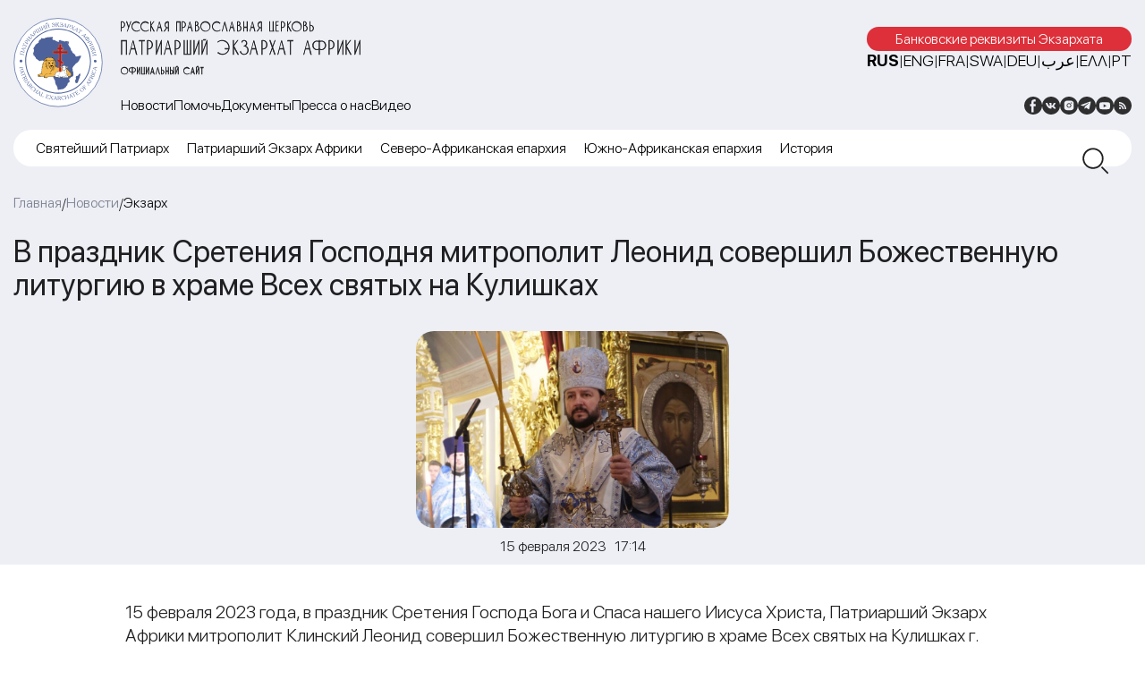

--- FILE ---
content_type: text/html; charset=UTF-8
request_url: https://exarchate-africa.ru/fotoalbomy/v-prazdnik-sreteniya-gospodnya-mitropolit-leonid-sovershil-bozhestvennuyu-liturgiyu-v-hrame-vseh-svyatyh-na-kulishkah/
body_size: 20511
content:
<!DOCTYPE html>
<html lang="ru-RU" class="no-js">
<head>
	<meta name="yandex-verification" content="09791b0b0b5e7fed" />

	<!-- Yandex.Metrika counter -->
<script type="text/javascript" >
   (function(m,e,t,r,i,k,a){m[i]=m[i]||function(){(m[i].a=m[i].a||[]).push(arguments)};
   m[i].l=1*new Date();
   for (var j = 0; j < document.scripts.length; j++) {if (document.scripts[j].src === r) { return; }}
   k=e.createElement(t),a=e.getElementsByTagName(t)[0],k.async=1,k.src=r,a.parentNode.insertBefore(k,a)})
   (window, document, "script", "https://mc.yandex.ru/metrika/tag.js", "ym");

   ym(91834328, "init", {
        clickmap:true,
        trackLinks:true,
        accurateTrackBounce:true
   });
</script>
<noscript><div><img src="https://mc.yandex.ru/watch/91834328" style="position:absolute; left:-9999px;" alt="" /></div></noscript>
<!-- /Yandex.Metrika counter -->
	<meta charset="UTF-8">
	<meta name="viewport" content="width=device-width, height=device-height, initial-scale=1.0, user-scalable=0, minimum-scale=1.0, maximum-scale=1.0">
	<script> 
	var admin_url = 'https://exarchate-africa.ru/wp-admin/admin-ajax.php'; 
	</script>
	<meta name='robots' content='index, follow, max-image-preview:large, max-snippet:-1, max-video-preview:-1' />
	<style>img:is([sizes="auto" i], [sizes^="auto," i]) { contain-intrinsic-size: 3000px 1500px }</style>
	
	<!-- This site is optimized with the Yoast SEO plugin v21.5 - https://yoast.com/wordpress/plugins/seo/ -->
	<title>В праздник Сретения Господня митрополит Леонид совершил Божественную литургию в храме Всех святых на Кулишках - Экзархат Африки</title>
	<meta name="description" content="Его Высокопреосвященству сослужило духовенство храма: иерей Александр Романюк, иерей Димитрий Захаров, диакон Дионисий Ошуев, а также клирик Патриаршего Экзархата в Уганде иерей Герман Эдиянгу." />
	<link rel="canonical" href="https://exarchate-africa.ru/fotoalbomy/v-prazdnik-sreteniya-gospodnya-mitropolit-leonid-sovershil-bozhestvennuyu-liturgiyu-v-hrame-vseh-svyatyh-na-kulishkah/" />
	<meta property="og:locale" content="ru_RU" />
	<meta property="og:type" content="article" />
	<meta property="og:title" content="В праздник Сретения Господня митрополит Леонид совершил Божественную литургию в храме Всех святых на Кулишках - Экзархат Африки" />
	<meta property="og:description" content="Его Высокопреосвященству сослужило духовенство храма: иерей Александр Романюк, иерей Димитрий Захаров, диакон Дионисий Ошуев, а также клирик Патриаршего Экзархата в Уганде иерей Герман Эдиянгу." />
	<meta property="og:url" content="https://exarchate-africa.ru/fotoalbomy/v-prazdnik-sreteniya-gospodnya-mitropolit-leonid-sovershil-bozhestvennuyu-liturgiyu-v-hrame-vseh-svyatyh-na-kulishkah/" />
	<meta property="og:site_name" content="Экзархат Африки" />
	<meta property="article:publisher" content="https://www.facebook.com/exarchate.mp" />
	<meta property="article:published_time" content="2023-02-15T14:14:02+00:00" />
	<meta property="article:modified_time" content="2023-02-15T15:19:34+00:00" />
	<meta property="og:image" content="https://exarchate-africa.ru/wp-content/uploads/2023/02/jhar0447-1-scaled.jpg" />
	<meta property="og:image:width" content="2560" />
	<meta property="og:image:height" content="1612" />
	<meta property="og:image:type" content="image/jpeg" />
	<meta name="author" content="ksusha" />
	<meta name="twitter:card" content="summary_large_image" />
	<meta name="twitter:creator" content="@exarchate_mp" />
	<meta name="twitter:site" content="@exarchate_mp" />
	<meta name="twitter:label1" content="Написано автором" />
	<meta name="twitter:data1" content="ksusha" />
	<meta name="twitter:label2" content="Примерное время для чтения" />
	<meta name="twitter:data2" content="13 минут" />
	<script type="application/ld+json" class="yoast-schema-graph">{"@context":"https://schema.org","@graph":[{"@type":"Article","@id":"https://exarchate-africa.ru/fotoalbomy/v-prazdnik-sreteniya-gospodnya-mitropolit-leonid-sovershil-bozhestvennuyu-liturgiyu-v-hrame-vseh-svyatyh-na-kulishkah/#article","isPartOf":{"@id":"https://exarchate-africa.ru/fotoalbomy/v-prazdnik-sreteniya-gospodnya-mitropolit-leonid-sovershil-bozhestvennuyu-liturgiyu-v-hrame-vseh-svyatyh-na-kulishkah/"},"author":{"name":"ksusha","@id":"https://exarchate-africa.ru/#/schema/person/9fb8f90a07791beed34017e705da9eb2"},"headline":"В праздник Сретения Господня митрополит Леонид совершил Божественную литургию в храме Всех святых на Кулишках","datePublished":"2023-02-15T14:14:02+00:00","dateModified":"2023-02-15T15:19:34+00:00","mainEntityOfPage":{"@id":"https://exarchate-africa.ru/fotoalbomy/v-prazdnik-sreteniya-gospodnya-mitropolit-leonid-sovershil-bozhestvennuyu-liturgiyu-v-hrame-vseh-svyatyh-na-kulishkah/"},"wordCount":141,"commentCount":0,"publisher":{"@id":"https://exarchate-africa.ru/#organization"},"image":{"@id":"https://exarchate-africa.ru/fotoalbomy/v-prazdnik-sreteniya-gospodnya-mitropolit-leonid-sovershil-bozhestvennuyu-liturgiyu-v-hrame-vseh-svyatyh-na-kulishkah/#primaryimage"},"thumbnailUrl":"https://exarchate-africa.ru/wp-content/uploads/2023/02/jhar0447-1-scaled.jpg","keywords":["храм на Кулишках","Сретение"],"articleSection":["Новости","Фотоальбомы"],"inLanguage":"ru-RU","potentialAction":[{"@type":"CommentAction","name":"Comment","target":["https://exarchate-africa.ru/fotoalbomy/v-prazdnik-sreteniya-gospodnya-mitropolit-leonid-sovershil-bozhestvennuyu-liturgiyu-v-hrame-vseh-svyatyh-na-kulishkah/#respond"]}]},{"@type":"WebPage","@id":"https://exarchate-africa.ru/fotoalbomy/v-prazdnik-sreteniya-gospodnya-mitropolit-leonid-sovershil-bozhestvennuyu-liturgiyu-v-hrame-vseh-svyatyh-na-kulishkah/","url":"https://exarchate-africa.ru/fotoalbomy/v-prazdnik-sreteniya-gospodnya-mitropolit-leonid-sovershil-bozhestvennuyu-liturgiyu-v-hrame-vseh-svyatyh-na-kulishkah/","name":"В праздник Сретения Господня митрополит Леонид совершил Божественную литургию в храме Всех святых на Кулишках - Экзархат Африки","isPartOf":{"@id":"https://exarchate-africa.ru/#website"},"primaryImageOfPage":{"@id":"https://exarchate-africa.ru/fotoalbomy/v-prazdnik-sreteniya-gospodnya-mitropolit-leonid-sovershil-bozhestvennuyu-liturgiyu-v-hrame-vseh-svyatyh-na-kulishkah/#primaryimage"},"image":{"@id":"https://exarchate-africa.ru/fotoalbomy/v-prazdnik-sreteniya-gospodnya-mitropolit-leonid-sovershil-bozhestvennuyu-liturgiyu-v-hrame-vseh-svyatyh-na-kulishkah/#primaryimage"},"thumbnailUrl":"https://exarchate-africa.ru/wp-content/uploads/2023/02/jhar0447-1-scaled.jpg","datePublished":"2023-02-15T14:14:02+00:00","dateModified":"2023-02-15T15:19:34+00:00","description":"Его Высокопреосвященству сослужило духовенство храма: иерей Александр Романюк, иерей Димитрий Захаров, диакон Дионисий Ошуев, а также клирик Патриаршего Экзархата в Уганде иерей Герман Эдиянгу.","breadcrumb":{"@id":"https://exarchate-africa.ru/fotoalbomy/v-prazdnik-sreteniya-gospodnya-mitropolit-leonid-sovershil-bozhestvennuyu-liturgiyu-v-hrame-vseh-svyatyh-na-kulishkah/#breadcrumb"},"inLanguage":"ru-RU","potentialAction":[{"@type":"ReadAction","target":["https://exarchate-africa.ru/fotoalbomy/v-prazdnik-sreteniya-gospodnya-mitropolit-leonid-sovershil-bozhestvennuyu-liturgiyu-v-hrame-vseh-svyatyh-na-kulishkah/"]}]},{"@type":"ImageObject","inLanguage":"ru-RU","@id":"https://exarchate-africa.ru/fotoalbomy/v-prazdnik-sreteniya-gospodnya-mitropolit-leonid-sovershil-bozhestvennuyu-liturgiyu-v-hrame-vseh-svyatyh-na-kulishkah/#primaryimage","url":"https://exarchate-africa.ru/wp-content/uploads/2023/02/jhar0447-1-scaled.jpg","contentUrl":"https://exarchate-africa.ru/wp-content/uploads/2023/02/jhar0447-1-scaled.jpg","width":2560,"height":1612},{"@type":"BreadcrumbList","@id":"https://exarchate-africa.ru/fotoalbomy/v-prazdnik-sreteniya-gospodnya-mitropolit-leonid-sovershil-bozhestvennuyu-liturgiyu-v-hrame-vseh-svyatyh-na-kulishkah/#breadcrumb","itemListElement":[{"@type":"ListItem","position":1,"name":"Главная страница","item":"https://exarchate-africa.ru/"},{"@type":"ListItem","position":2,"name":"В праздник Сретения Господня митрополит Леонид совершил Божественную литургию в храме Всех святых на Кулишках"}]},{"@type":"WebSite","@id":"https://exarchate-africa.ru/#website","url":"https://exarchate-africa.ru/","name":"Патриарший Экзархат Африки","description":"Русская Православная Церковь","publisher":{"@id":"https://exarchate-africa.ru/#organization"},"alternateName":"Экзархат Африки","potentialAction":[{"@type":"SearchAction","target":{"@type":"EntryPoint","urlTemplate":"https://exarchate-africa.ru/?s={search_term_string}"},"query-input":"required name=search_term_string"}],"inLanguage":"ru-RU"},{"@type":"Organization","@id":"https://exarchate-africa.ru/#organization","name":"Патриарший Экзархат Африки","alternateName":"Экзархат Африки","url":"https://exarchate-africa.ru/","logo":{"@type":"ImageObject","inLanguage":"ru-RU","@id":"https://exarchate-africa.ru/#/schema/logo/image/","url":"https://exarchate-africa.ru/wp-content/uploads/2022/12/ekzarhat-afriki-logotip.svg","contentUrl":"https://exarchate-africa.ru/wp-content/uploads/2022/12/ekzarhat-afriki-logotip.svg","width":141,"height":141,"caption":"Патриарший Экзархат Африки"},"image":{"@id":"https://exarchate-africa.ru/#/schema/logo/image/"},"sameAs":["https://www.facebook.com/exarchate.mp","https://twitter.com/exarchate_mp","https://vk.com/exarchate_mp","https://www.instagram.com/exarchate.mp/","https://www.youtube.com/channel/UCDo0PNb_1XmNmGNqBqA5Pzw"]},{"@type":"Person","@id":"https://exarchate-africa.ru/#/schema/person/9fb8f90a07791beed34017e705da9eb2","name":"ksusha","image":{"@type":"ImageObject","inLanguage":"ru-RU","@id":"https://exarchate-africa.ru/#/schema/person/image/","url":"https://secure.gravatar.com/avatar/366ac504bbd3584f35182cc6890d21fd?s=96&d=mm&r=g","contentUrl":"https://secure.gravatar.com/avatar/366ac504bbd3584f35182cc6890d21fd?s=96&d=mm&r=g","caption":"ksusha"},"url":"https://exarchate-africa.ru/author/ksusha/"}]}</script>
	<!-- / Yoast SEO plugin. -->


<link rel='dns-prefetch' href='//ajax.googleapis.com' />
<link rel="alternate" type="application/rss+xml" title="Экзархат Африки &raquo; Лента комментариев к &laquo;В праздник Сретения Господня митрополит Леонид совершил Божественную литургию в храме Всех святых на Кулишках&raquo;" href="https://exarchate-africa.ru/fotoalbomy/v-prazdnik-sreteniya-gospodnya-mitropolit-leonid-sovershil-bozhestvennuyu-liturgiyu-v-hrame-vseh-svyatyh-na-kulishkah/feed/" />
<link rel='stylesheet' id='wp-block-library-css' href='https://exarchate-africa.ru/wp-includes/css/dist/block-library/style.min.css?ver=6.7.1'  media='all' />
<style id='pdfemb-pdf-embedder-viewer-style-inline-css' type='text/css'>
.wp-block-pdfemb-pdf-embedder-viewer{max-width:none}

</style>
<style id='classic-theme-styles-inline-css' type='text/css'>
/*! This file is auto-generated */
.wp-block-button__link{color:#fff;background-color:#32373c;border-radius:9999px;box-shadow:none;text-decoration:none;padding:calc(.667em + 2px) calc(1.333em + 2px);font-size:1.125em}.wp-block-file__button{background:#32373c;color:#fff;text-decoration:none}
</style>
<style id='global-styles-inline-css' type='text/css'>
:root{--wp--preset--aspect-ratio--square: 1;--wp--preset--aspect-ratio--4-3: 4/3;--wp--preset--aspect-ratio--3-4: 3/4;--wp--preset--aspect-ratio--3-2: 3/2;--wp--preset--aspect-ratio--2-3: 2/3;--wp--preset--aspect-ratio--16-9: 16/9;--wp--preset--aspect-ratio--9-16: 9/16;--wp--preset--color--black: #000000;--wp--preset--color--cyan-bluish-gray: #abb8c3;--wp--preset--color--white: #ffffff;--wp--preset--color--pale-pink: #f78da7;--wp--preset--color--vivid-red: #cf2e2e;--wp--preset--color--luminous-vivid-orange: #ff6900;--wp--preset--color--luminous-vivid-amber: #fcb900;--wp--preset--color--light-green-cyan: #7bdcb5;--wp--preset--color--vivid-green-cyan: #00d084;--wp--preset--color--pale-cyan-blue: #8ed1fc;--wp--preset--color--vivid-cyan-blue: #0693e3;--wp--preset--color--vivid-purple: #9b51e0;--wp--preset--gradient--vivid-cyan-blue-to-vivid-purple: linear-gradient(135deg,rgba(6,147,227,1) 0%,rgb(155,81,224) 100%);--wp--preset--gradient--light-green-cyan-to-vivid-green-cyan: linear-gradient(135deg,rgb(122,220,180) 0%,rgb(0,208,130) 100%);--wp--preset--gradient--luminous-vivid-amber-to-luminous-vivid-orange: linear-gradient(135deg,rgba(252,185,0,1) 0%,rgba(255,105,0,1) 100%);--wp--preset--gradient--luminous-vivid-orange-to-vivid-red: linear-gradient(135deg,rgba(255,105,0,1) 0%,rgb(207,46,46) 100%);--wp--preset--gradient--very-light-gray-to-cyan-bluish-gray: linear-gradient(135deg,rgb(238,238,238) 0%,rgb(169,184,195) 100%);--wp--preset--gradient--cool-to-warm-spectrum: linear-gradient(135deg,rgb(74,234,220) 0%,rgb(151,120,209) 20%,rgb(207,42,186) 40%,rgb(238,44,130) 60%,rgb(251,105,98) 80%,rgb(254,248,76) 100%);--wp--preset--gradient--blush-light-purple: linear-gradient(135deg,rgb(255,206,236) 0%,rgb(152,150,240) 100%);--wp--preset--gradient--blush-bordeaux: linear-gradient(135deg,rgb(254,205,165) 0%,rgb(254,45,45) 50%,rgb(107,0,62) 100%);--wp--preset--gradient--luminous-dusk: linear-gradient(135deg,rgb(255,203,112) 0%,rgb(199,81,192) 50%,rgb(65,88,208) 100%);--wp--preset--gradient--pale-ocean: linear-gradient(135deg,rgb(255,245,203) 0%,rgb(182,227,212) 50%,rgb(51,167,181) 100%);--wp--preset--gradient--electric-grass: linear-gradient(135deg,rgb(202,248,128) 0%,rgb(113,206,126) 100%);--wp--preset--gradient--midnight: linear-gradient(135deg,rgb(2,3,129) 0%,rgb(40,116,252) 100%);--wp--preset--font-size--small: 13px;--wp--preset--font-size--medium: 20px;--wp--preset--font-size--large: 36px;--wp--preset--font-size--x-large: 42px;--wp--preset--spacing--20: 0.44rem;--wp--preset--spacing--30: 0.67rem;--wp--preset--spacing--40: 1rem;--wp--preset--spacing--50: 1.5rem;--wp--preset--spacing--60: 2.25rem;--wp--preset--spacing--70: 3.38rem;--wp--preset--spacing--80: 5.06rem;--wp--preset--shadow--natural: 6px 6px 9px rgba(0, 0, 0, 0.2);--wp--preset--shadow--deep: 12px 12px 50px rgba(0, 0, 0, 0.4);--wp--preset--shadow--sharp: 6px 6px 0px rgba(0, 0, 0, 0.2);--wp--preset--shadow--outlined: 6px 6px 0px -3px rgba(255, 255, 255, 1), 6px 6px rgba(0, 0, 0, 1);--wp--preset--shadow--crisp: 6px 6px 0px rgba(0, 0, 0, 1);}:where(.is-layout-flex){gap: 0.5em;}:where(.is-layout-grid){gap: 0.5em;}body .is-layout-flex{display: flex;}.is-layout-flex{flex-wrap: wrap;align-items: center;}.is-layout-flex > :is(*, div){margin: 0;}body .is-layout-grid{display: grid;}.is-layout-grid > :is(*, div){margin: 0;}:where(.wp-block-columns.is-layout-flex){gap: 2em;}:where(.wp-block-columns.is-layout-grid){gap: 2em;}:where(.wp-block-post-template.is-layout-flex){gap: 1.25em;}:where(.wp-block-post-template.is-layout-grid){gap: 1.25em;}.has-black-color{color: var(--wp--preset--color--black) !important;}.has-cyan-bluish-gray-color{color: var(--wp--preset--color--cyan-bluish-gray) !important;}.has-white-color{color: var(--wp--preset--color--white) !important;}.has-pale-pink-color{color: var(--wp--preset--color--pale-pink) !important;}.has-vivid-red-color{color: var(--wp--preset--color--vivid-red) !important;}.has-luminous-vivid-orange-color{color: var(--wp--preset--color--luminous-vivid-orange) !important;}.has-luminous-vivid-amber-color{color: var(--wp--preset--color--luminous-vivid-amber) !important;}.has-light-green-cyan-color{color: var(--wp--preset--color--light-green-cyan) !important;}.has-vivid-green-cyan-color{color: var(--wp--preset--color--vivid-green-cyan) !important;}.has-pale-cyan-blue-color{color: var(--wp--preset--color--pale-cyan-blue) !important;}.has-vivid-cyan-blue-color{color: var(--wp--preset--color--vivid-cyan-blue) !important;}.has-vivid-purple-color{color: var(--wp--preset--color--vivid-purple) !important;}.has-black-background-color{background-color: var(--wp--preset--color--black) !important;}.has-cyan-bluish-gray-background-color{background-color: var(--wp--preset--color--cyan-bluish-gray) !important;}.has-white-background-color{background-color: var(--wp--preset--color--white) !important;}.has-pale-pink-background-color{background-color: var(--wp--preset--color--pale-pink) !important;}.has-vivid-red-background-color{background-color: var(--wp--preset--color--vivid-red) !important;}.has-luminous-vivid-orange-background-color{background-color: var(--wp--preset--color--luminous-vivid-orange) !important;}.has-luminous-vivid-amber-background-color{background-color: var(--wp--preset--color--luminous-vivid-amber) !important;}.has-light-green-cyan-background-color{background-color: var(--wp--preset--color--light-green-cyan) !important;}.has-vivid-green-cyan-background-color{background-color: var(--wp--preset--color--vivid-green-cyan) !important;}.has-pale-cyan-blue-background-color{background-color: var(--wp--preset--color--pale-cyan-blue) !important;}.has-vivid-cyan-blue-background-color{background-color: var(--wp--preset--color--vivid-cyan-blue) !important;}.has-vivid-purple-background-color{background-color: var(--wp--preset--color--vivid-purple) !important;}.has-black-border-color{border-color: var(--wp--preset--color--black) !important;}.has-cyan-bluish-gray-border-color{border-color: var(--wp--preset--color--cyan-bluish-gray) !important;}.has-white-border-color{border-color: var(--wp--preset--color--white) !important;}.has-pale-pink-border-color{border-color: var(--wp--preset--color--pale-pink) !important;}.has-vivid-red-border-color{border-color: var(--wp--preset--color--vivid-red) !important;}.has-luminous-vivid-orange-border-color{border-color: var(--wp--preset--color--luminous-vivid-orange) !important;}.has-luminous-vivid-amber-border-color{border-color: var(--wp--preset--color--luminous-vivid-amber) !important;}.has-light-green-cyan-border-color{border-color: var(--wp--preset--color--light-green-cyan) !important;}.has-vivid-green-cyan-border-color{border-color: var(--wp--preset--color--vivid-green-cyan) !important;}.has-pale-cyan-blue-border-color{border-color: var(--wp--preset--color--pale-cyan-blue) !important;}.has-vivid-cyan-blue-border-color{border-color: var(--wp--preset--color--vivid-cyan-blue) !important;}.has-vivid-purple-border-color{border-color: var(--wp--preset--color--vivid-purple) !important;}.has-vivid-cyan-blue-to-vivid-purple-gradient-background{background: var(--wp--preset--gradient--vivid-cyan-blue-to-vivid-purple) !important;}.has-light-green-cyan-to-vivid-green-cyan-gradient-background{background: var(--wp--preset--gradient--light-green-cyan-to-vivid-green-cyan) !important;}.has-luminous-vivid-amber-to-luminous-vivid-orange-gradient-background{background: var(--wp--preset--gradient--luminous-vivid-amber-to-luminous-vivid-orange) !important;}.has-luminous-vivid-orange-to-vivid-red-gradient-background{background: var(--wp--preset--gradient--luminous-vivid-orange-to-vivid-red) !important;}.has-very-light-gray-to-cyan-bluish-gray-gradient-background{background: var(--wp--preset--gradient--very-light-gray-to-cyan-bluish-gray) !important;}.has-cool-to-warm-spectrum-gradient-background{background: var(--wp--preset--gradient--cool-to-warm-spectrum) !important;}.has-blush-light-purple-gradient-background{background: var(--wp--preset--gradient--blush-light-purple) !important;}.has-blush-bordeaux-gradient-background{background: var(--wp--preset--gradient--blush-bordeaux) !important;}.has-luminous-dusk-gradient-background{background: var(--wp--preset--gradient--luminous-dusk) !important;}.has-pale-ocean-gradient-background{background: var(--wp--preset--gradient--pale-ocean) !important;}.has-electric-grass-gradient-background{background: var(--wp--preset--gradient--electric-grass) !important;}.has-midnight-gradient-background{background: var(--wp--preset--gradient--midnight) !important;}.has-small-font-size{font-size: var(--wp--preset--font-size--small) !important;}.has-medium-font-size{font-size: var(--wp--preset--font-size--medium) !important;}.has-large-font-size{font-size: var(--wp--preset--font-size--large) !important;}.has-x-large-font-size{font-size: var(--wp--preset--font-size--x-large) !important;}
:where(.wp-block-post-template.is-layout-flex){gap: 1.25em;}:where(.wp-block-post-template.is-layout-grid){gap: 1.25em;}
:where(.wp-block-columns.is-layout-flex){gap: 2em;}:where(.wp-block-columns.is-layout-grid){gap: 2em;}
:root :where(.wp-block-pullquote){font-size: 1.5em;line-height: 1.6;}
</style>
<link rel='stylesheet' id='fancybox-for-wp-css' href='https://exarchate-africa.ru/wp-content/plugins/fancybox-for-wordpress/assets/css/fancybox.css?ver=1.3.4'  media='all' />
<link rel='stylesheet' id='africa-style-css' href='https://exarchate-africa.ru/wp-content/themes/exarchate-africa/style.css?ver=1.0.0'  media='all' />
<link rel='stylesheet' id='jqueryui-css' href='https://ajax.googleapis.com/ajax/libs/jqueryui/1.11.4/themes/smoothness/jquery-ui.css'  media='all' />
<link rel='stylesheet' id='style-owl-css' href='https://exarchate-africa.ru/wp-content/themes/exarchate-africa/css/owl.carousel.min.css?ver=1734102871'  media='all' />
<link rel='stylesheet' id='style-owl-theme-css' href='https://exarchate-africa.ru/wp-content/themes/exarchate-africa/css/owl.theme.default.css?ver=1734102871'  media='all' />
<link rel='stylesheet' id='style-fonts-css' href='https://exarchate-africa.ru/wp-content/themes/exarchate-africa/css/fonts.css?ver=1734102871'  media='all' />
<link rel='stylesheet' id='style-default-css' href='https://exarchate-africa.ru/wp-content/themes/exarchate-africa/css/style.css?ver=1734102871'  media='all' />
<link rel='stylesheet' id='style-desktop-css' href='https://exarchate-africa.ru/wp-content/themes/exarchate-africa/css/style-desktop.css?ver=1734102871'  media='all' />
<link rel='stylesheet' id='style-tablet-css' href='https://exarchate-africa.ru/wp-content/themes/exarchate-africa/css/style-tablet.css?ver=1734102871'  media='all' />
<link rel='stylesheet' id='style-mobile-css' href='https://exarchate-africa.ru/wp-content/themes/exarchate-africa/css/style-mobile.css?ver=1734102871'  media='all' />
<script type="text/javascript" src="https://exarchate-africa.ru/wp-includes/js/jquery/jquery.min.js?ver=3.7.1" id="jquery-core-js"></script>
<script type="text/javascript" src="https://exarchate-africa.ru/wp-includes/js/jquery/jquery-migrate.min.js?ver=3.4.1" id="jquery-migrate-js"></script>
<script type="text/javascript" src="https://exarchate-africa.ru/wp-content/plugins/fancybox-for-wordpress/assets/js/jquery.fancybox.js?ver=1.3.4" id="fancybox-for-wp-js"></script>
<link rel="https://api.w.org/" href="https://exarchate-africa.ru/wp-json/" /><link rel="alternate" title="JSON" type="application/json" href="https://exarchate-africa.ru/wp-json/wp/v2/posts/7097" /><link rel="EditURI" type="application/rsd+xml" title="RSD" href="https://exarchate-africa.ru/xmlrpc.php?rsd" />
<meta name="generator" content="WordPress 6.7.1" />
<link rel='shortlink' href='https://exarchate-africa.ru/?p=7097' />
<link rel="alternate" title="oEmbed (JSON)" type="application/json+oembed" href="https://exarchate-africa.ru/wp-json/oembed/1.0/embed?url=https%3A%2F%2Fexarchate-africa.ru%2Ffotoalbomy%2Fv-prazdnik-sreteniya-gospodnya-mitropolit-leonid-sovershil-bozhestvennuyu-liturgiyu-v-hrame-vseh-svyatyh-na-kulishkah%2F" />
<link rel="alternate" title="oEmbed (XML)" type="text/xml+oembed" href="https://exarchate-africa.ru/wp-json/oembed/1.0/embed?url=https%3A%2F%2Fexarchate-africa.ru%2Ffotoalbomy%2Fv-prazdnik-sreteniya-gospodnya-mitropolit-leonid-sovershil-bozhestvennuyu-liturgiyu-v-hrame-vseh-svyatyh-na-kulishkah%2F&#038;format=xml" />

<!-- Fancybox for WordPress v3.3.3 -->
<style type="text/css">
	.fancybox-slide--image .fancybox-content{background-color: #FFFFFF}div.fancybox-caption{display:none !important;}
	
	img.fancybox-image{border-width:10px;border-color:#FFFFFF;border-style:solid;}
	div.fancybox-bg{background-color:rgba(102,102,102,0.3);opacity:1 !important;}div.fancybox-content{border-color:#FFFFFF}
	div#fancybox-title{background-color:#FFFFFF}
	div.fancybox-content{background-color:#FFFFFF}
	div#fancybox-title-inside{color:#333333}
	
	
	
	div.fancybox-caption p.caption-title{display:inline-block}
	div.fancybox-caption p.caption-title{font-size:14px}
	div.fancybox-caption p.caption-title{color:#333333}
	div.fancybox-caption {color:#333333}div.fancybox-caption p.caption-title {background:#fff; width:auto;padding:10px 30px;}div.fancybox-content p.caption-title{color:#333333;margin: 0;padding: 5px 0;}
</style><script type="text/javascript">
	jQuery(function () {

		var mobileOnly = false;
		
		if (mobileOnly) {
			return;
		}

		jQuery.fn.getTitle = function () { // Copy the title of every IMG tag and add it to its parent A so that fancybox can show titles
			var arr = jQuery("a[data-fancybox]");
									jQuery.each(arr, function() {
										var title = jQuery(this).children("img").attr("title");
										 var caption = jQuery(this).next("figcaption").html();
                                        if(caption && title){jQuery(this).attr("title",title+" " + caption)}else if(title){ jQuery(this).attr("title",title);}else if(caption){jQuery(this).attr("title",caption);}
									});			}

		// Supported file extensions

				var thumbnails = jQuery("a:has(img)").not(".nolightbox").not('.envira-gallery-link').not('.ngg-simplelightbox').filter(function () {
			return /\.(jpe?g|png|gif|mp4|webp|bmp|pdf)(\?[^/]*)*$/i.test(jQuery(this).attr('href'))
		});
		

		// Add data-type iframe for links that are not images or videos.
		var iframeLinks = jQuery('.fancyboxforwp').filter(function () {
			return !/\.(jpe?g|png|gif|mp4|webp|bmp|pdf)(\?[^/]*)*$/i.test(jQuery(this).attr('href'))
		}).filter(function () {
			return !/vimeo|youtube/i.test(jQuery(this).attr('href'))
		});
		iframeLinks.attr({"data-type": "iframe"}).getTitle();

				// Gallery All
		thumbnails.addClass("fancyboxforwp").attr("data-fancybox", "gallery").getTitle();
		iframeLinks.attr({"data-fancybox": "gallery"}).getTitle();

		// Gallery type NONE
		
		// Call fancybox and apply it on any link with a rel atribute that starts with "fancybox", with the options set on the admin panel
		jQuery("a.fancyboxforwp").fancyboxforwp({
			loop: false,
			smallBtn: false,
			zoomOpacity: "auto",
			animationEffect: "fade",
			animationDuration: 500,
			transitionEffect: "fade",
			transitionDuration: "300",
			overlayShow: true,
			overlayOpacity: "0.3",
			titleShow: true,
			titlePosition: "inside",
			keyboard: true,
			showCloseButton: false,
			arrows: true,
			clickContent:false,
			clickSlide: "close",
			mobile: {
				clickContent: function (current, event) {
					return current.type === "image" ? "toggleControls" : false;
				},
				clickSlide: function (current, event) {
					return current.type === "image" ? "close" : "close";
				},
			},
			wheel: false,
			toolbar: true,
			preventCaptionOverlap: true,
			onInit: function() { },			onDeactivate
	: function() { },		beforeClose: function() { },			afterShow: function(instance) { jQuery( ".fancybox-image" ).on("click", function( ){ ( instance.isScaledDown() ) ? instance.scaleToActual() : instance.scaleToFit() }) },				afterClose: function() { },					caption : function( instance, item ) {var title ="";if("undefined" != typeof jQuery(this).context ){var title = jQuery(this).context.title;} else { var title = ("undefined" != typeof jQuery(this).attr("title")) ? jQuery(this).attr("title") : false;}var caption = jQuery(this).data('caption') || '';if ( item.type === 'image' && title.length ) {caption = (caption.length ? caption + '<br />' : '') + '<p class="caption-title">'+title+'</p>' ;}return caption;},
		afterLoad : function( instance, current ) {current.$content.append('<div class=\"fancybox-custom-caption inside-caption\" style=\" position: absolute;left:0;right:0;color:#000;margin:0 auto;bottom:0;text-align:center;background-color:#FFFFFF \">' + current.opts.caption + '</div>');},
			})
		;

			})
</script>
<!-- END Fancybox for WordPress -->
<style id="wpforms-css-vars-root">
				:root {
					--wpforms-field-border-radius: 3px;
--wpforms-field-border-style: solid;
--wpforms-field-border-size: 1px;
--wpforms-field-background-color: #ffffff;
--wpforms-field-border-color: rgba( 0, 0, 0, 0.25 );
--wpforms-field-border-color-spare: rgba( 0, 0, 0, 0.25 );
--wpforms-field-text-color: rgba( 0, 0, 0, 0.7 );
--wpforms-field-menu-color: #ffffff;
--wpforms-label-color: rgba( 0, 0, 0, 0.85 );
--wpforms-label-sublabel-color: rgba( 0, 0, 0, 0.55 );
--wpforms-label-error-color: #d63637;
--wpforms-button-border-radius: 3px;
--wpforms-button-border-style: none;
--wpforms-button-border-size: 1px;
--wpforms-button-background-color: #066aab;
--wpforms-button-border-color: #066aab;
--wpforms-button-text-color: #ffffff;
--wpforms-page-break-color: #066aab;
--wpforms-background-image: none;
--wpforms-background-position: center center;
--wpforms-background-repeat: no-repeat;
--wpforms-background-size: cover;
--wpforms-background-width: 100px;
--wpforms-background-height: 100px;
--wpforms-background-color: rgba( 0, 0, 0, 0 );
--wpforms-background-url: none;
--wpforms-container-padding: 0px;
--wpforms-container-border-style: none;
--wpforms-container-border-width: 1px;
--wpforms-container-border-color: #000000;
--wpforms-container-border-radius: 3px;
--wpforms-field-size-input-height: 43px;
--wpforms-field-size-input-spacing: 15px;
--wpforms-field-size-font-size: 16px;
--wpforms-field-size-line-height: 19px;
--wpforms-field-size-padding-h: 14px;
--wpforms-field-size-checkbox-size: 16px;
--wpforms-field-size-sublabel-spacing: 5px;
--wpforms-field-size-icon-size: 1;
--wpforms-label-size-font-size: 16px;
--wpforms-label-size-line-height: 19px;
--wpforms-label-size-sublabel-font-size: 14px;
--wpforms-label-size-sublabel-line-height: 17px;
--wpforms-button-size-font-size: 17px;
--wpforms-button-size-height: 41px;
--wpforms-button-size-padding-h: 15px;
--wpforms-button-size-margin-top: 10px;
--wpforms-container-shadow-size-box-shadow: none;

				}
			</style>
	<link rel="apple-touch-icon" sizes="57x57" href="https://exarchate-africa.ru/wp-content/themes/exarchate-africa/fav/apple-icon-57x57.png">
	<link rel="apple-touch-icon" sizes="60x60" href="https://exarchate-africa.ru/wp-content/themes/exarchate-africa/fav/apple-icon-60x60.png">
	<link rel="apple-touch-icon" sizes="72x72" href="https://exarchate-africa.ru/wp-content/themes/exarchate-africa/fav/apple-icon-72x72.png">
	<link rel="apple-touch-icon" sizes="76x76" href="https://exarchate-africa.ru/wp-content/themes/exarchate-africa/fav/apple-icon-76x76.png">
	<link rel="apple-touch-icon" sizes="114x114" href="https://exarchate-africa.ru/wp-content/themes/exarchate-africa/fav/apple-icon-114x114.png">
	<link rel="apple-touch-icon" sizes="120x120" href="https://exarchate-africa.ru/wp-content/themes/exarchate-africa/fav/apple-icon-120x120.png">
	<link rel="apple-touch-icon" sizes="144x144" href="https://exarchate-africa.ru/wp-content/themes/exarchate-africa/fav/apple-icon-144x144.png">
	<link rel="apple-touch-icon" sizes="152x152" href="https://exarchate-africa.ru/wp-content/themes/exarchate-africa/fav/apple-icon-152x152.png">
	<link rel="apple-touch-icon" sizes="180x180" href="https://exarchate-africa.ru/wp-content/themes/exarchate-africa/fav/apple-icon-180x180.png">
	<link rel="icon" type="image/png" sizes="192x192"  href="https://exarchate-africa.ru/wp-content/themes/exarchate-africa/fav/android-icon-192x192.png">
	<link rel="icon" type="image/png" sizes="32x32" href="https://exarchate-africa.ru/wp-content/themes/exarchate-africa/fav/favicon-32x32.png">
	<link rel="icon" type="image/png" sizes="96x96" href="https://exarchate-africa.ru/wp-content/themes/exarchate-africa/fav/favicon-96x96.png">
	<link rel="icon" type="image/png" sizes="16x16" href="https://exarchate-africa.ru/wp-content/themes/exarchate-africa/fav/favicon-16x16.png">
	<link rel="manifest" href="https://exarchate-africa.ru/wp-content/themes/exarchate-africa/fav/manifest.json">
	<meta name="msapplication-TileImage" content="https://exarchate-africa.ru/wp-content/themes/exarchate-africa/fav/ms-icon-144x144.png">
	<link rel="shortcut icon" href="https://exarchate-africa.ru/wp-content/themes/exarchate-africa/fav/favicon.ico" type="image/x-icon">
</head>
<body class="post-template-default single single-post postid-7097 single-format-standard not-home" data-time="2026.02.01, 02:27:04">
	<header class="header">
	   <div class="container">
	      <div class="header__inner">
	         <a href="https://exarchate-africa.ru" class="header__logo">
	         	<img src="https://exarchate-africa.ru/wp-content/themes/exarchate-africa/img/logo.svg" alt="">
	         </a>
	         <div class="header__content"> 
	         	<div class="header__content-top">

	         		<a href="https://exarchate-africa.ru" class="header__content-top-title">
	         			<span class="home-title-top">Русская Православная Церковь</span><span class="home-title-midle">Патриарший Экзархат Африки</span><span class="home-title-bottom">ОФИЦИАЛЬНЫЙ САЙТ</span></a>

	         		<div class="header__content-top-box">

                     <div class="header__content-top-box-top">
                     	                        <a target="_blank" href="https://exarchate-africa.ru/bankovskie-rekvizity-ekzarhata/" class="header__content-top-box-top-bank">
                        	Банковские реквизиты Экзархата                        </a>
                     	                        <div class="block-lang">
                           <a class="lang-item lang-item-2 lang-item-ru current-lang" href="https://exarchate-africa.ru/fotoalbomy/v-prazdnik-sreteniya-gospodnya-mitropolit-leonid-sovershil-bozhestvennuyu-liturgiyu-v-hrame-vseh-svyatyh-na-kulishkah/" data-order="1">RUS</a> | <a class="lang-item lang-item-5 lang-item-en no-translation" href="https://exarchate-africa.ru/en/" data-order="2">ENG</a> | <a class="lang-item lang-item-166 lang-item-fr no-translation" href="https://exarchate-africa.ru/fr/" data-order="3">FRA</a> | <a class="lang-item lang-item-850 lang-item-sw no-translation" href="https://exarchate-africa.ru/sw/" data-order="4">SWA</a> | <a class="lang-item lang-item-391 lang-item-de no-translation" href="https://exarchate-africa.ru/de/" data-order="5">DEU</a> | <a class="lang-item lang-item-698 lang-item-ar no-translation lang-item-first" href="https://exarchate-africa.ru/ar/" data-order="6">عرب</a> | <a class="lang-item lang-item-435 lang-item-el no-translation" href="https://exarchate-africa.ru/el/" data-order="7">Ελλ</a> | <a class="lang-item lang-item-1619 lang-item-pt no-translation" href="https://exarchate-africa.ru/pt/" data-order="8">PT</a>                        </div>
                     </div>
                     <div class="header__content-top-box-bottom">
                     	<div class="top-navigation"><ul id="menu-ru-header-one-menu" class="menu"><li id="menu-item-2032" class="menu-item menu-item-type-taxonomy menu-item-object-category current-post-ancestor current-menu-parent current-post-parent menu-item-2032"><a href="https://exarchate-africa.ru/novosti/">Новости</a></li>
<li id="menu-item-20538" class="menu-item menu-item-type-taxonomy menu-item-object-donations_cat menu-item-20538"><a href="https://exarchate-africa.ru/donations_cat/donate/">Помочь</a></li>
<li id="menu-item-2035" class="menu-item menu-item-type-taxonomy menu-item-object-category menu-item-2035"><a href="https://exarchate-africa.ru/documents/">Документы</a></li>
<li id="menu-item-2036" class="menu-item menu-item-type-taxonomy menu-item-object-category menu-item-2036"><a href="https://exarchate-africa.ru/pressa-o-nas/">Пресса о нас</a></li>
<li id="menu-item-2034" class="menu-item menu-item-type-taxonomy menu-item-object-category menu-item-2034"><a href="https://exarchate-africa.ru/video/">Видео</a></li>
</ul></div>

								<div class="socials"><a target="_blank" href="https://www.facebook.com/exarchate.mp"><span class="soc-icon soc-icon-fb"></span></a><a target="_blank" href="https://vk.com/exarchate_mp"><span class="soc-icon soc-icon-vk"></span></a><a target="_blank" href="https://instagram.com/exarchate.mp"><span class="soc-icon soc-icon-in"></span></a><a target="_blank" href="https://t.me/exarchate_mp"><span class="soc-icon soc-icon-tg"></span></a><a target="_blank" href="https://www.youtube.com/channel/UCDo0PNb_1XmNmGNqBqA5Pzw"><span class="soc-icon soc-icon-yt"></span></a><a target="_blank" href="/feed/"><span class="soc-icon soc-icon-rss"></span></a></div>                     </div>
                  </div>

						<span class="button__menu-toggle">
							<span></span>
							<span></span>
							<span></span>
						</span>
	         	</div>
	         	<div class="header__content-bottom ">
                 	<div class="bottom-navigation"><ul id="menu-ru-header-two-menu" class="menu"><li id="menu-item-2058" class="menu-item menu-item-type-post_type menu-item-object-page menu-item-2058"><a href="https://exarchate-africa.ru/patriarh/">Cвятейший Патриарх</a></li>
<li id="menu-item-13643" class="menu-item menu-item-type-post_type menu-item-object-page menu-item-13643"><a href="https://exarchate-africa.ru/ekzarh/">Патриарший Экзарх Африки</a></li>
<li id="menu-item-27" class="menu-item menu-item-type-custom menu-item-object-custom menu-item-27"><a href="/dioceses_cat/severo-afrikanskaya-eparhiya/">Северо-Африканская епархия</a></li>
<li id="menu-item-28" class="menu-item menu-item-type-custom menu-item-object-custom menu-item-28"><a href="/dioceses_cat/yuzhno-afrikanskaya-eparhiya/">Южно-Африканская епархия</a></li>
<li id="menu-item-2194" class="menu-item menu-item-type-post_type menu-item-object-page menu-item-2194"><a href="https://exarchate-africa.ru/istoriya/">История</a></li>
</ul></div>
						<div class="header__search">
							<form class="search" role="search" method="get" id="searchform" action="https://exarchate-africa.ru/" >
	<input type="search" value="" name="s" id="s" placeholder="Поисковый запрос" />

	<div class="wrap__filter">
		<button class="filter__search-toggle"><span>Фильтр</span></button>
		
		<div class="filter__search">
			<div class="filter__search-item">
				<label>С <input class="datepicker-input" type="text" name="dateFrom" placeholder="dd.mm.YYYY" value="" /></label>
				<label>до <input class="datepicker-input" type="text" name="dateTo" placeholder="dd.mm.YYYY" value="" /></label>
			</div>
			<div class="filter__search-item">
				<label>Раздел <select name="cat">
					<option value="">Все разделы</option>
					<option value="16" >Новости</option>
					<option value="36" >Документы</option>
					<option value="44" >Пресса о нас</option>
					<option value="42" >Фотоальбомы</option>
					<option value="40" >Видео</option>
				</select></label>
			</div>
		</div>
	</div>

	<button type="submit"><span>Поиск</span></button>
</form> 
						</div>

						<span class="button__search-toggle"></span>
	         	</div>
	         </div>
	      </div>
	   </div>
	   <div class="header__mobile mobile">
         <div class="block-lang">
            <a class="lang-item lang-item-2 lang-item-ru current-lang" href="https://exarchate-africa.ru/fotoalbomy/v-prazdnik-sreteniya-gospodnya-mitropolit-leonid-sovershil-bozhestvennuyu-liturgiyu-v-hrame-vseh-svyatyh-na-kulishkah/" data-order="1">RUS</a> | <a class="lang-item lang-item-5 lang-item-en no-translation" href="https://exarchate-africa.ru/en/" data-order="2">ENG</a> | <a class="lang-item lang-item-166 lang-item-fr no-translation" href="https://exarchate-africa.ru/fr/" data-order="3">FRA</a> | <a class="lang-item lang-item-850 lang-item-sw no-translation" href="https://exarchate-africa.ru/sw/" data-order="4">SWA</a> | <a class="lang-item lang-item-391 lang-item-de no-translation" href="https://exarchate-africa.ru/de/" data-order="5">DEU</a> | <a class="lang-item lang-item-698 lang-item-ar no-translation lang-item-first" href="https://exarchate-africa.ru/ar/" data-order="6">عرب</a> | <a class="lang-item lang-item-435 lang-item-el no-translation" href="https://exarchate-africa.ru/el/" data-order="7">Ελλ</a> | <a class="lang-item lang-item-1619 lang-item-pt no-translation" href="https://exarchate-africa.ru/pt/" data-order="8">PT</a>
         </div>  		
	      <div class="mobile__nav"></div>    
	   </div>
	</header><div class="block__header-wrap wrap__header-single">
	<div class="container block__header">
		<div class="breadcrumbs"><a href="https://exarchate-africa.ru">Главная</a>/<a href="https://exarchate-africa.ru/novosti/">Новости</a>/<a href="https://exarchate-africa.ru/novosti/?cat_id=22">Экзарх</a></div>		<h1>В праздник Сретения Господня митрополит Леонид совершил Божественную литургию в храме Всех святых на Кулишках</h1>

		<img width="896" height="564" src="https://exarchate-africa.ru/wp-content/uploads/2023/02/jhar0447-1-896x564.jpg" class="attachment-post-thumbnail size-post-thumbnail wp-post-image" alt="" decoding="async" fetchpriority="high" srcset="https://exarchate-africa.ru/wp-content/uploads/2023/02/jhar0447-1-896x564.jpg 896w, https://exarchate-africa.ru/wp-content/uploads/2023/02/jhar0447-1-300x189.jpg 300w, https://exarchate-africa.ru/wp-content/uploads/2023/02/jhar0447-1-1024x645.jpg 1024w, https://exarchate-africa.ru/wp-content/uploads/2023/02/jhar0447-1-768x483.jpg 768w, https://exarchate-africa.ru/wp-content/uploads/2023/02/jhar0447-1-1536x967.jpg 1536w, https://exarchate-africa.ru/wp-content/uploads/2023/02/jhar0447-1-2048x1289.jpg 2048w" sizes="(max-width: 896px) 100vw, 896px" />		<div class="post-date">15 февраля 2023 &nbsp; 17:14</div>
	</div>
</div>
<div class="container">
	<div class="single__content">
		
<p>15 февраля 2023 года, в праздник Сретения Господа Бога и Спаса нашего Иисуса Христа, Патриарший Экзарх Африки митрополит Клинский Леонид совершил Божественную литургию в храме Всех святых на Кулишках г. Москвы.</p>



<p>Его Высокопреосвященству сослужило духовенство храма: иерей Александр Романюк, иерей Димитрий Захаров, диакон Дионисий Ошуев, а также клирик Патриаршего Экзархата в Уганде иерей Герман Эдиянгу. За богослужением помогал протоиерей Вячеслав Синельников.&nbsp;</p>



<p>Песнопения Литургии исполнил хор под руководством регента А. Солдатиковой.</p>



<p><a href="https://exarchate-africa.ru/documents/patriarshee-obrashhenie-po-sluchayu-prazdnovaniya-dnya-pravoslavnoj-molodezhi/" target="_blank" rel="noreferrer noopener">Послание</a> Святейшего Патриарха Московского и всея Руси Кирилла по случаю Дня православной молодежи огласил протоиерей Вячеслав Синельников.</p>



<p>Богослужение совершалось на церковнославянском и английском языках.</p>



<p>По окончании Литургии духовенство совершило славление празднику.</p>



<p>Митрополит Леонид обратился к верующим со словом, рассказав о смысле и значении воспоминаемого события, и поздравил собравшихся с праздником Сретения.</p>



<p><em>Фото: Иван Харламов</em></p>



<p><strong>Патриарший Экзархат Африки</strong></p>



<figure class="wp-block-gallery has-nested-images columns-4 is-cropped wp-block-gallery-1 is-layout-flex wp-block-gallery-is-layout-flex">
<figure class="wp-block-image size-large"><a href="https://exarchate-africa.ru/wp-content/uploads/2023/02/jhar0006-scaled.jpg"><img decoding="async" width="1024" height="712" data-id="7099" src="https://exarchate-africa.ru/wp-content/uploads/2023/02/jhar0006-1024x712.jpg" alt="" class="wp-image-7099" srcset="https://exarchate-africa.ru/wp-content/uploads/2023/02/jhar0006-1024x712.jpg 1024w, https://exarchate-africa.ru/wp-content/uploads/2023/02/jhar0006-300x209.jpg 300w, https://exarchate-africa.ru/wp-content/uploads/2023/02/jhar0006-768x534.jpg 768w, https://exarchate-africa.ru/wp-content/uploads/2023/02/jhar0006-1536x1068.jpg 1536w, https://exarchate-africa.ru/wp-content/uploads/2023/02/jhar0006-2048x1424.jpg 2048w, https://exarchate-africa.ru/wp-content/uploads/2023/02/jhar0006-896x623.jpg 896w" sizes="(max-width: 1024px) 100vw, 1024px" /></a></figure>



<figure class="wp-block-image size-large"><a href="https://exarchate-africa.ru/wp-content/uploads/2023/02/jhar0014-scaled.jpg"><img decoding="async" width="737" height="1024" data-id="7098" src="https://exarchate-africa.ru/wp-content/uploads/2023/02/jhar0014-737x1024.jpg" alt="" class="wp-image-7098" srcset="https://exarchate-africa.ru/wp-content/uploads/2023/02/jhar0014-737x1024.jpg 737w, https://exarchate-africa.ru/wp-content/uploads/2023/02/jhar0014-216x300.jpg 216w, https://exarchate-africa.ru/wp-content/uploads/2023/02/jhar0014-768x1068.jpg 768w, https://exarchate-africa.ru/wp-content/uploads/2023/02/jhar0014-1105x1536.jpg 1105w, https://exarchate-africa.ru/wp-content/uploads/2023/02/jhar0014-1473x2048.jpg 1473w, https://exarchate-africa.ru/wp-content/uploads/2023/02/jhar0014-896x1246.jpg 896w, https://exarchate-africa.ru/wp-content/uploads/2023/02/jhar0014-scaled.jpg 1841w" sizes="(max-width: 737px) 100vw, 737px" /></a></figure>



<figure class="wp-block-image size-large"><a href="https://exarchate-africa.ru/wp-content/uploads/2023/02/jhar0024-scaled.jpg"><img decoding="async" width="847" height="1024" data-id="7103" src="https://exarchate-africa.ru/wp-content/uploads/2023/02/jhar0024-847x1024.jpg" alt="" class="wp-image-7103" srcset="https://exarchate-africa.ru/wp-content/uploads/2023/02/jhar0024-847x1024.jpg 847w, https://exarchate-africa.ru/wp-content/uploads/2023/02/jhar0024-248x300.jpg 248w, https://exarchate-africa.ru/wp-content/uploads/2023/02/jhar0024-768x928.jpg 768w, https://exarchate-africa.ru/wp-content/uploads/2023/02/jhar0024-1271x1536.jpg 1271w, https://exarchate-africa.ru/wp-content/uploads/2023/02/jhar0024-1695x2048.jpg 1695w, https://exarchate-africa.ru/wp-content/uploads/2023/02/jhar0024-896x1083.jpg 896w" sizes="(max-width: 847px) 100vw, 847px" /></a></figure>



<figure class="wp-block-image size-large"><a href="https://exarchate-africa.ru/wp-content/uploads/2023/02/jhar0031-scaled.jpg"><img decoding="async" width="1024" height="675" data-id="7100" src="https://exarchate-africa.ru/wp-content/uploads/2023/02/jhar0031-1024x675.jpg" alt="" class="wp-image-7100" srcset="https://exarchate-africa.ru/wp-content/uploads/2023/02/jhar0031-1024x675.jpg 1024w, https://exarchate-africa.ru/wp-content/uploads/2023/02/jhar0031-300x198.jpg 300w, https://exarchate-africa.ru/wp-content/uploads/2023/02/jhar0031-768x507.jpg 768w, https://exarchate-africa.ru/wp-content/uploads/2023/02/jhar0031-1536x1013.jpg 1536w, https://exarchate-africa.ru/wp-content/uploads/2023/02/jhar0031-2048x1351.jpg 2048w, https://exarchate-africa.ru/wp-content/uploads/2023/02/jhar0031-896x591.jpg 896w" sizes="(max-width: 1024px) 100vw, 1024px" /></a></figure>



<figure class="wp-block-image size-large"><a href="https://exarchate-africa.ru/wp-content/uploads/2023/02/jhar0052-scaled.jpg"><img decoding="async" width="769" height="1024" data-id="7102" src="https://exarchate-africa.ru/wp-content/uploads/2023/02/jhar0052-769x1024.jpg" alt="" class="wp-image-7102" srcset="https://exarchate-africa.ru/wp-content/uploads/2023/02/jhar0052-769x1024.jpg 769w, https://exarchate-africa.ru/wp-content/uploads/2023/02/jhar0052-225x300.jpg 225w, https://exarchate-africa.ru/wp-content/uploads/2023/02/jhar0052-768x1022.jpg 768w, https://exarchate-africa.ru/wp-content/uploads/2023/02/jhar0052-1154x1536.jpg 1154w, https://exarchate-africa.ru/wp-content/uploads/2023/02/jhar0052-1539x2048.jpg 1539w, https://exarchate-africa.ru/wp-content/uploads/2023/02/jhar0052-896x1192.jpg 896w, https://exarchate-africa.ru/wp-content/uploads/2023/02/jhar0052-scaled.jpg 1924w" sizes="(max-width: 769px) 100vw, 769px" /></a></figure>



<figure class="wp-block-image size-large"><a href="https://exarchate-africa.ru/wp-content/uploads/2023/02/jhar0057-scaled.jpg"><img decoding="async" width="1024" height="677" data-id="7101" src="https://exarchate-africa.ru/wp-content/uploads/2023/02/jhar0057-1024x677.jpg" alt="" class="wp-image-7101" srcset="https://exarchate-africa.ru/wp-content/uploads/2023/02/jhar0057-1024x677.jpg 1024w, https://exarchate-africa.ru/wp-content/uploads/2023/02/jhar0057-300x198.jpg 300w, https://exarchate-africa.ru/wp-content/uploads/2023/02/jhar0057-768x508.jpg 768w, https://exarchate-africa.ru/wp-content/uploads/2023/02/jhar0057-1536x1015.jpg 1536w, https://exarchate-africa.ru/wp-content/uploads/2023/02/jhar0057-2048x1354.jpg 2048w, https://exarchate-africa.ru/wp-content/uploads/2023/02/jhar0057-896x592.jpg 896w" sizes="(max-width: 1024px) 100vw, 1024px" /></a></figure>



<figure class="wp-block-image size-large"><a href="https://exarchate-africa.ru/wp-content/uploads/2023/02/jhar0120-scaled.jpg"><img decoding="async" width="816" height="1024" data-id="7107" src="https://exarchate-africa.ru/wp-content/uploads/2023/02/jhar0120-816x1024.jpg" alt="" class="wp-image-7107" srcset="https://exarchate-africa.ru/wp-content/uploads/2023/02/jhar0120-816x1024.jpg 816w, https://exarchate-africa.ru/wp-content/uploads/2023/02/jhar0120-239x300.jpg 239w, https://exarchate-africa.ru/wp-content/uploads/2023/02/jhar0120-768x964.jpg 768w, https://exarchate-africa.ru/wp-content/uploads/2023/02/jhar0120-1224x1536.jpg 1224w, https://exarchate-africa.ru/wp-content/uploads/2023/02/jhar0120-1632x2048.jpg 1632w, https://exarchate-africa.ru/wp-content/uploads/2023/02/jhar0120-896x1125.jpg 896w, https://exarchate-africa.ru/wp-content/uploads/2023/02/jhar0120-scaled.jpg 2040w" sizes="(max-width: 816px) 100vw, 816px" /></a></figure>



<figure class="wp-block-image size-large"><a href="https://exarchate-africa.ru/wp-content/uploads/2023/02/jhar0133-2-scaled.jpg"><img decoding="async" width="727" height="1024" data-id="7108" src="https://exarchate-africa.ru/wp-content/uploads/2023/02/jhar0133-2-727x1024.jpg" alt="" class="wp-image-7108" srcset="https://exarchate-africa.ru/wp-content/uploads/2023/02/jhar0133-2-727x1024.jpg 727w, https://exarchate-africa.ru/wp-content/uploads/2023/02/jhar0133-2-213x300.jpg 213w, https://exarchate-africa.ru/wp-content/uploads/2023/02/jhar0133-2-768x1082.jpg 768w, https://exarchate-africa.ru/wp-content/uploads/2023/02/jhar0133-2-1090x1536.jpg 1090w, https://exarchate-africa.ru/wp-content/uploads/2023/02/jhar0133-2-1453x2048.jpg 1453w, https://exarchate-africa.ru/wp-content/uploads/2023/02/jhar0133-2-896x1263.jpg 896w, https://exarchate-africa.ru/wp-content/uploads/2023/02/jhar0133-2-scaled.jpg 1816w" sizes="(max-width: 727px) 100vw, 727px" /></a></figure>



<figure class="wp-block-image size-large"><a href="https://exarchate-africa.ru/wp-content/uploads/2023/02/jhar0143-scaled.jpg"><img decoding="async" width="693" height="1024" data-id="7109" src="https://exarchate-africa.ru/wp-content/uploads/2023/02/jhar0143-693x1024.jpg" alt="" class="wp-image-7109" srcset="https://exarchate-africa.ru/wp-content/uploads/2023/02/jhar0143-693x1024.jpg 693w, https://exarchate-africa.ru/wp-content/uploads/2023/02/jhar0143-203x300.jpg 203w, https://exarchate-africa.ru/wp-content/uploads/2023/02/jhar0143-768x1135.jpg 768w, https://exarchate-africa.ru/wp-content/uploads/2023/02/jhar0143-1040x1536.jpg 1040w, https://exarchate-africa.ru/wp-content/uploads/2023/02/jhar0143-1386x2048.jpg 1386w, https://exarchate-africa.ru/wp-content/uploads/2023/02/jhar0143-896x1324.jpg 896w, https://exarchate-africa.ru/wp-content/uploads/2023/02/jhar0143-scaled.jpg 1733w" sizes="(max-width: 693px) 100vw, 693px" /></a></figure>



<figure class="wp-block-image size-large"><a href="https://exarchate-africa.ru/wp-content/uploads/2023/02/jhar0190-scaled.jpg"><img decoding="async" width="635" height="1024" data-id="7111" src="https://exarchate-africa.ru/wp-content/uploads/2023/02/jhar0190-635x1024.jpg" alt="" class="wp-image-7111" srcset="https://exarchate-africa.ru/wp-content/uploads/2023/02/jhar0190-635x1024.jpg 635w, https://exarchate-africa.ru/wp-content/uploads/2023/02/jhar0190-186x300.jpg 186w, https://exarchate-africa.ru/wp-content/uploads/2023/02/jhar0190-768x1239.jpg 768w, https://exarchate-africa.ru/wp-content/uploads/2023/02/jhar0190-952x1536.jpg 952w, https://exarchate-africa.ru/wp-content/uploads/2023/02/jhar0190-1270x2048.jpg 1270w, https://exarchate-africa.ru/wp-content/uploads/2023/02/jhar0190-896x1445.jpg 896w, https://exarchate-africa.ru/wp-content/uploads/2023/02/jhar0190-scaled.jpg 1587w" sizes="(max-width: 635px) 100vw, 635px" /></a></figure>



<figure class="wp-block-image size-large"><a href="https://exarchate-africa.ru/wp-content/uploads/2023/02/jhar0210-scaled.jpg"><img decoding="async" width="1024" height="679" data-id="7112" src="https://exarchate-africa.ru/wp-content/uploads/2023/02/jhar0210-1024x679.jpg" alt="" class="wp-image-7112" srcset="https://exarchate-africa.ru/wp-content/uploads/2023/02/jhar0210-1024x679.jpg 1024w, https://exarchate-africa.ru/wp-content/uploads/2023/02/jhar0210-300x199.jpg 300w, https://exarchate-africa.ru/wp-content/uploads/2023/02/jhar0210-768x509.jpg 768w, https://exarchate-africa.ru/wp-content/uploads/2023/02/jhar0210-1536x1018.jpg 1536w, https://exarchate-africa.ru/wp-content/uploads/2023/02/jhar0210-2048x1357.jpg 2048w, https://exarchate-africa.ru/wp-content/uploads/2023/02/jhar0210-896x594.jpg 896w" sizes="(max-width: 1024px) 100vw, 1024px" /></a></figure>



<figure class="wp-block-image size-large"><a href="https://exarchate-africa.ru/wp-content/uploads/2023/02/jhar0244-2-scaled.jpg"><img decoding="async" width="738" height="1024" data-id="7113" src="https://exarchate-africa.ru/wp-content/uploads/2023/02/jhar0244-2-738x1024.jpg" alt="" class="wp-image-7113" srcset="https://exarchate-africa.ru/wp-content/uploads/2023/02/jhar0244-2-738x1024.jpg 738w, https://exarchate-africa.ru/wp-content/uploads/2023/02/jhar0244-2-216x300.jpg 216w, https://exarchate-africa.ru/wp-content/uploads/2023/02/jhar0244-2-768x1066.jpg 768w, https://exarchate-africa.ru/wp-content/uploads/2023/02/jhar0244-2-1107x1536.jpg 1107w, https://exarchate-africa.ru/wp-content/uploads/2023/02/jhar0244-2-1476x2048.jpg 1476w, https://exarchate-africa.ru/wp-content/uploads/2023/02/jhar0244-2-896x1244.jpg 896w, https://exarchate-africa.ru/wp-content/uploads/2023/02/jhar0244-2-scaled.jpg 1845w" sizes="(max-width: 738px) 100vw, 738px" /></a></figure>



<figure class="wp-block-image size-large"><a href="https://exarchate-africa.ru/wp-content/uploads/2023/02/jhar0248-scaled.jpg"><img decoding="async" width="722" height="1024" data-id="7114" src="https://exarchate-africa.ru/wp-content/uploads/2023/02/jhar0248-722x1024.jpg" alt="" class="wp-image-7114" srcset="https://exarchate-africa.ru/wp-content/uploads/2023/02/jhar0248-722x1024.jpg 722w, https://exarchate-africa.ru/wp-content/uploads/2023/02/jhar0248-211x300.jpg 211w, https://exarchate-africa.ru/wp-content/uploads/2023/02/jhar0248-768x1090.jpg 768w, https://exarchate-africa.ru/wp-content/uploads/2023/02/jhar0248-1083x1536.jpg 1083w, https://exarchate-africa.ru/wp-content/uploads/2023/02/jhar0248-1443x2048.jpg 1443w, https://exarchate-africa.ru/wp-content/uploads/2023/02/jhar0248-896x1271.jpg 896w, https://exarchate-africa.ru/wp-content/uploads/2023/02/jhar0248-scaled.jpg 1804w" sizes="(max-width: 722px) 100vw, 722px" /></a></figure>



<figure class="wp-block-image size-large"><a href="https://exarchate-africa.ru/wp-content/uploads/2023/02/jhar0261-scaled.jpg"><img decoding="async" width="771" height="1024" data-id="7115" src="https://exarchate-africa.ru/wp-content/uploads/2023/02/jhar0261-771x1024.jpg" alt="" class="wp-image-7115" srcset="https://exarchate-africa.ru/wp-content/uploads/2023/02/jhar0261-771x1024.jpg 771w, https://exarchate-africa.ru/wp-content/uploads/2023/02/jhar0261-226x300.jpg 226w, https://exarchate-africa.ru/wp-content/uploads/2023/02/jhar0261-768x1020.jpg 768w, https://exarchate-africa.ru/wp-content/uploads/2023/02/jhar0261-1157x1536.jpg 1157w, https://exarchate-africa.ru/wp-content/uploads/2023/02/jhar0261-1542x2048.jpg 1542w, https://exarchate-africa.ru/wp-content/uploads/2023/02/jhar0261-896x1190.jpg 896w, https://exarchate-africa.ru/wp-content/uploads/2023/02/jhar0261-scaled.jpg 1928w" sizes="(max-width: 771px) 100vw, 771px" /></a></figure>



<figure class="wp-block-image size-large"><a href="https://exarchate-africa.ru/wp-content/uploads/2023/02/jhar0265-scaled.jpg"><img decoding="async" width="743" height="1024" data-id="7116" src="https://exarchate-africa.ru/wp-content/uploads/2023/02/jhar0265-743x1024.jpg" alt="" class="wp-image-7116" srcset="https://exarchate-africa.ru/wp-content/uploads/2023/02/jhar0265-743x1024.jpg 743w, https://exarchate-africa.ru/wp-content/uploads/2023/02/jhar0265-218x300.jpg 218w, https://exarchate-africa.ru/wp-content/uploads/2023/02/jhar0265-768x1058.jpg 768w, https://exarchate-africa.ru/wp-content/uploads/2023/02/jhar0265-1115x1536.jpg 1115w, https://exarchate-africa.ru/wp-content/uploads/2023/02/jhar0265-1487x2048.jpg 1487w, https://exarchate-africa.ru/wp-content/uploads/2023/02/jhar0265-896x1234.jpg 896w, https://exarchate-africa.ru/wp-content/uploads/2023/02/jhar0265-scaled.jpg 1859w" sizes="(max-width: 743px) 100vw, 743px" /></a></figure>



<figure class="wp-block-image size-large"><a href="https://exarchate-africa.ru/wp-content/uploads/2023/02/jhar0275-scaled.jpg"><img decoding="async" width="1024" height="798" data-id="7117" src="https://exarchate-africa.ru/wp-content/uploads/2023/02/jhar0275-1024x798.jpg" alt="" class="wp-image-7117" srcset="https://exarchate-africa.ru/wp-content/uploads/2023/02/jhar0275-1024x798.jpg 1024w, https://exarchate-africa.ru/wp-content/uploads/2023/02/jhar0275-300x234.jpg 300w, https://exarchate-africa.ru/wp-content/uploads/2023/02/jhar0275-768x598.jpg 768w, https://exarchate-africa.ru/wp-content/uploads/2023/02/jhar0275-1536x1197.jpg 1536w, https://exarchate-africa.ru/wp-content/uploads/2023/02/jhar0275-2048x1596.jpg 2048w, https://exarchate-africa.ru/wp-content/uploads/2023/02/jhar0275-896x698.jpg 896w" sizes="(max-width: 1024px) 100vw, 1024px" /></a></figure>



<figure class="wp-block-image size-large"><a href="https://exarchate-africa.ru/wp-content/uploads/2023/02/jhar0295-scaled.jpg"><img decoding="async" width="760" height="1024" data-id="7118" src="https://exarchate-africa.ru/wp-content/uploads/2023/02/jhar0295-760x1024.jpg" alt="" class="wp-image-7118" srcset="https://exarchate-africa.ru/wp-content/uploads/2023/02/jhar0295-760x1024.jpg 760w, https://exarchate-africa.ru/wp-content/uploads/2023/02/jhar0295-223x300.jpg 223w, https://exarchate-africa.ru/wp-content/uploads/2023/02/jhar0295-768x1035.jpg 768w, https://exarchate-africa.ru/wp-content/uploads/2023/02/jhar0295-1140x1536.jpg 1140w, https://exarchate-africa.ru/wp-content/uploads/2023/02/jhar0295-1520x2048.jpg 1520w, https://exarchate-africa.ru/wp-content/uploads/2023/02/jhar0295-896x1207.jpg 896w, https://exarchate-africa.ru/wp-content/uploads/2023/02/jhar0295-scaled.jpg 1900w" sizes="(max-width: 760px) 100vw, 760px" /></a></figure>



<figure class="wp-block-image size-large"><a href="https://exarchate-africa.ru/wp-content/uploads/2023/02/jhar0309-scaled.jpg"><img decoding="async" width="810" height="1024" data-id="7119" src="https://exarchate-africa.ru/wp-content/uploads/2023/02/jhar0309-810x1024.jpg" alt="" class="wp-image-7119" srcset="https://exarchate-africa.ru/wp-content/uploads/2023/02/jhar0309-810x1024.jpg 810w, https://exarchate-africa.ru/wp-content/uploads/2023/02/jhar0309-237x300.jpg 237w, https://exarchate-africa.ru/wp-content/uploads/2023/02/jhar0309-768x971.jpg 768w, https://exarchate-africa.ru/wp-content/uploads/2023/02/jhar0309-1215x1536.jpg 1215w, https://exarchate-africa.ru/wp-content/uploads/2023/02/jhar0309-1620x2048.jpg 1620w, https://exarchate-africa.ru/wp-content/uploads/2023/02/jhar0309-896x1133.jpg 896w, https://exarchate-africa.ru/wp-content/uploads/2023/02/jhar0309-scaled.jpg 2025w" sizes="(max-width: 810px) 100vw, 810px" /></a></figure>



<figure class="wp-block-image size-large"><a href="https://exarchate-africa.ru/wp-content/uploads/2023/02/jhar0316-scaled.jpg"><img decoding="async" width="701" height="1024" data-id="7120" src="https://exarchate-africa.ru/wp-content/uploads/2023/02/jhar0316-701x1024.jpg" alt="" class="wp-image-7120" srcset="https://exarchate-africa.ru/wp-content/uploads/2023/02/jhar0316-701x1024.jpg 701w, https://exarchate-africa.ru/wp-content/uploads/2023/02/jhar0316-205x300.jpg 205w, https://exarchate-africa.ru/wp-content/uploads/2023/02/jhar0316-768x1123.jpg 768w, https://exarchate-africa.ru/wp-content/uploads/2023/02/jhar0316-1051x1536.jpg 1051w, https://exarchate-africa.ru/wp-content/uploads/2023/02/jhar0316-1401x2048.jpg 1401w, https://exarchate-africa.ru/wp-content/uploads/2023/02/jhar0316-896x1310.jpg 896w, https://exarchate-africa.ru/wp-content/uploads/2023/02/jhar0316-scaled.jpg 1751w" sizes="(max-width: 701px) 100vw, 701px" /></a></figure>



<figure class="wp-block-image size-large"><a href="https://exarchate-africa.ru/wp-content/uploads/2023/02/jhar0326-scaled.jpg"><img decoding="async" width="1024" height="653" data-id="7121" src="https://exarchate-africa.ru/wp-content/uploads/2023/02/jhar0326-1024x653.jpg" alt="" class="wp-image-7121" srcset="https://exarchate-africa.ru/wp-content/uploads/2023/02/jhar0326-1024x653.jpg 1024w, https://exarchate-africa.ru/wp-content/uploads/2023/02/jhar0326-300x191.jpg 300w, https://exarchate-africa.ru/wp-content/uploads/2023/02/jhar0326-768x490.jpg 768w, https://exarchate-africa.ru/wp-content/uploads/2023/02/jhar0326-1536x980.jpg 1536w, https://exarchate-africa.ru/wp-content/uploads/2023/02/jhar0326-2048x1307.jpg 2048w, https://exarchate-africa.ru/wp-content/uploads/2023/02/jhar0326-896x572.jpg 896w" sizes="(max-width: 1024px) 100vw, 1024px" /></a></figure>



<figure class="wp-block-image size-large"><a href="https://exarchate-africa.ru/wp-content/uploads/2023/02/jhar0424-scaled.jpg"><img decoding="async" width="694" height="1024" data-id="7124" src="https://exarchate-africa.ru/wp-content/uploads/2023/02/jhar0424-694x1024.jpg" alt="" class="wp-image-7124" srcset="https://exarchate-africa.ru/wp-content/uploads/2023/02/jhar0424-694x1024.jpg 694w, https://exarchate-africa.ru/wp-content/uploads/2023/02/jhar0424-203x300.jpg 203w, https://exarchate-africa.ru/wp-content/uploads/2023/02/jhar0424-768x1133.jpg 768w, https://exarchate-africa.ru/wp-content/uploads/2023/02/jhar0424-1041x1536.jpg 1041w, https://exarchate-africa.ru/wp-content/uploads/2023/02/jhar0424-1388x2048.jpg 1388w, https://exarchate-africa.ru/wp-content/uploads/2023/02/jhar0424-896x1322.jpg 896w, https://exarchate-africa.ru/wp-content/uploads/2023/02/jhar0424-scaled.jpg 1735w" sizes="(max-width: 694px) 100vw, 694px" /></a></figure>



<figure class="wp-block-image size-large"><a href="https://exarchate-africa.ru/wp-content/uploads/2023/02/jhar0462-scaled.jpg"><img decoding="async" width="1024" height="665" data-id="7126" src="https://exarchate-africa.ru/wp-content/uploads/2023/02/jhar0462-1024x665.jpg" alt="" class="wp-image-7126" srcset="https://exarchate-africa.ru/wp-content/uploads/2023/02/jhar0462-1024x665.jpg 1024w, https://exarchate-africa.ru/wp-content/uploads/2023/02/jhar0462-300x195.jpg 300w, https://exarchate-africa.ru/wp-content/uploads/2023/02/jhar0462-768x499.jpg 768w, https://exarchate-africa.ru/wp-content/uploads/2023/02/jhar0462-1536x998.jpg 1536w, https://exarchate-africa.ru/wp-content/uploads/2023/02/jhar0462-2048x1331.jpg 2048w, https://exarchate-africa.ru/wp-content/uploads/2023/02/jhar0462-896x582.jpg 896w" sizes="(max-width: 1024px) 100vw, 1024px" /></a></figure>



<figure class="wp-block-image size-large"><a href="https://exarchate-africa.ru/wp-content/uploads/2023/02/jhar0447-scaled.jpg"><img decoding="async" width="694" height="1024" data-id="7125" src="https://exarchate-africa.ru/wp-content/uploads/2023/02/jhar0447-694x1024.jpg" alt="" class="wp-image-7125" srcset="https://exarchate-africa.ru/wp-content/uploads/2023/02/jhar0447-694x1024.jpg 694w, https://exarchate-africa.ru/wp-content/uploads/2023/02/jhar0447-203x300.jpg 203w, https://exarchate-africa.ru/wp-content/uploads/2023/02/jhar0447-768x1132.jpg 768w, https://exarchate-africa.ru/wp-content/uploads/2023/02/jhar0447-1042x1536.jpg 1042w, https://exarchate-africa.ru/wp-content/uploads/2023/02/jhar0447-1389x2048.jpg 1389w, https://exarchate-africa.ru/wp-content/uploads/2023/02/jhar0447-896x1321.jpg 896w, https://exarchate-africa.ru/wp-content/uploads/2023/02/jhar0447-scaled.jpg 1736w" sizes="(max-width: 694px) 100vw, 694px" /></a></figure>



<figure class="wp-block-image size-large"><a href="https://exarchate-africa.ru/wp-content/uploads/2023/02/jhar0467-1-scaled.jpg"><img decoding="async" width="1024" height="943" data-id="7127" src="https://exarchate-africa.ru/wp-content/uploads/2023/02/jhar0467-1-1024x943.jpg" alt="" class="wp-image-7127" srcset="https://exarchate-africa.ru/wp-content/uploads/2023/02/jhar0467-1-1024x943.jpg 1024w, https://exarchate-africa.ru/wp-content/uploads/2023/02/jhar0467-1-300x276.jpg 300w, https://exarchate-africa.ru/wp-content/uploads/2023/02/jhar0467-1-768x707.jpg 768w, https://exarchate-africa.ru/wp-content/uploads/2023/02/jhar0467-1-1536x1414.jpg 1536w, https://exarchate-africa.ru/wp-content/uploads/2023/02/jhar0467-1-2048x1886.jpg 2048w, https://exarchate-africa.ru/wp-content/uploads/2023/02/jhar0467-1-896x825.jpg 896w" sizes="(max-width: 1024px) 100vw, 1024px" /></a></figure>



<figure class="wp-block-image size-large"><a href="https://exarchate-africa.ru/wp-content/uploads/2023/02/jhar0470-scaled.jpg"><img decoding="async" width="697" height="1024" data-id="7128" src="https://exarchate-africa.ru/wp-content/uploads/2023/02/jhar0470-697x1024.jpg" alt="" class="wp-image-7128" srcset="https://exarchate-africa.ru/wp-content/uploads/2023/02/jhar0470-697x1024.jpg 697w, https://exarchate-africa.ru/wp-content/uploads/2023/02/jhar0470-204x300.jpg 204w, https://exarchate-africa.ru/wp-content/uploads/2023/02/jhar0470-768x1129.jpg 768w, https://exarchate-africa.ru/wp-content/uploads/2023/02/jhar0470-1045x1536.jpg 1045w, https://exarchate-africa.ru/wp-content/uploads/2023/02/jhar0470-1394x2048.jpg 1394w, https://exarchate-africa.ru/wp-content/uploads/2023/02/jhar0470-896x1317.jpg 896w, https://exarchate-africa.ru/wp-content/uploads/2023/02/jhar0470-scaled.jpg 1742w" sizes="(max-width: 697px) 100vw, 697px" /></a></figure>



<figure class="wp-block-image size-large"><a href="https://exarchate-africa.ru/wp-content/uploads/2023/02/jhar0493-scaled.jpg"><img decoding="async" width="777" height="1024" data-id="7130" src="https://exarchate-africa.ru/wp-content/uploads/2023/02/jhar0493-777x1024.jpg" alt="" class="wp-image-7130" srcset="https://exarchate-africa.ru/wp-content/uploads/2023/02/jhar0493-777x1024.jpg 777w, https://exarchate-africa.ru/wp-content/uploads/2023/02/jhar0493-228x300.jpg 228w, https://exarchate-africa.ru/wp-content/uploads/2023/02/jhar0493-768x1012.jpg 768w, https://exarchate-africa.ru/wp-content/uploads/2023/02/jhar0493-1166x1536.jpg 1166w, https://exarchate-africa.ru/wp-content/uploads/2023/02/jhar0493-1555x2048.jpg 1555w, https://exarchate-africa.ru/wp-content/uploads/2023/02/jhar0493-896x1180.jpg 896w, https://exarchate-africa.ru/wp-content/uploads/2023/02/jhar0493-scaled.jpg 1943w" sizes="(max-width: 777px) 100vw, 777px" /></a></figure>



<figure class="wp-block-image size-large"><a href="https://exarchate-africa.ru/wp-content/uploads/2023/02/jhar0500-scaled.jpg"><img decoding="async" width="732" height="1024" data-id="7131" src="https://exarchate-africa.ru/wp-content/uploads/2023/02/jhar0500-732x1024.jpg" alt="" class="wp-image-7131" srcset="https://exarchate-africa.ru/wp-content/uploads/2023/02/jhar0500-732x1024.jpg 732w, https://exarchate-africa.ru/wp-content/uploads/2023/02/jhar0500-214x300.jpg 214w, https://exarchate-africa.ru/wp-content/uploads/2023/02/jhar0500-768x1074.jpg 768w, https://exarchate-africa.ru/wp-content/uploads/2023/02/jhar0500-1098x1536.jpg 1098w, https://exarchate-africa.ru/wp-content/uploads/2023/02/jhar0500-1464x2048.jpg 1464w, https://exarchate-africa.ru/wp-content/uploads/2023/02/jhar0500-896x1253.jpg 896w, https://exarchate-africa.ru/wp-content/uploads/2023/02/jhar0500-scaled.jpg 1830w" sizes="(max-width: 732px) 100vw, 732px" /></a></figure>



<figure class="wp-block-image size-large"><a href="https://exarchate-africa.ru/wp-content/uploads/2023/02/jhar0521-scaled.jpg"><img decoding="async" width="745" height="1024" data-id="7132" src="https://exarchate-africa.ru/wp-content/uploads/2023/02/jhar0521-745x1024.jpg" alt="" class="wp-image-7132" srcset="https://exarchate-africa.ru/wp-content/uploads/2023/02/jhar0521-745x1024.jpg 745w, https://exarchate-africa.ru/wp-content/uploads/2023/02/jhar0521-218x300.jpg 218w, https://exarchate-africa.ru/wp-content/uploads/2023/02/jhar0521-768x1056.jpg 768w, https://exarchate-africa.ru/wp-content/uploads/2023/02/jhar0521-1117x1536.jpg 1117w, https://exarchate-africa.ru/wp-content/uploads/2023/02/jhar0521-1489x2048.jpg 1489w, https://exarchate-africa.ru/wp-content/uploads/2023/02/jhar0521-896x1232.jpg 896w, https://exarchate-africa.ru/wp-content/uploads/2023/02/jhar0521-scaled.jpg 1861w" sizes="(max-width: 745px) 100vw, 745px" /></a></figure>



<figure class="wp-block-image size-large"><a href="https://exarchate-africa.ru/wp-content/uploads/2023/02/jhar0548-scaled.jpg"><img decoding="async" width="638" height="1024" data-id="7134" src="https://exarchate-africa.ru/wp-content/uploads/2023/02/jhar0548-638x1024.jpg" alt="" class="wp-image-7134" srcset="https://exarchate-africa.ru/wp-content/uploads/2023/02/jhar0548-638x1024.jpg 638w, https://exarchate-africa.ru/wp-content/uploads/2023/02/jhar0548-187x300.jpg 187w, https://exarchate-africa.ru/wp-content/uploads/2023/02/jhar0548-768x1233.jpg 768w, https://exarchate-africa.ru/wp-content/uploads/2023/02/jhar0548-957x1536.jpg 957w, https://exarchate-africa.ru/wp-content/uploads/2023/02/jhar0548-1276x2048.jpg 1276w, https://exarchate-africa.ru/wp-content/uploads/2023/02/jhar0548-896x1438.jpg 896w, https://exarchate-africa.ru/wp-content/uploads/2023/02/jhar0548-scaled.jpg 1595w" sizes="(max-width: 638px) 100vw, 638px" /></a></figure>



<figure class="wp-block-image size-large"><a href="https://exarchate-africa.ru/wp-content/uploads/2023/02/jhar0569-1-scaled.jpg"><img decoding="async" width="1024" height="696" data-id="7136" src="https://exarchate-africa.ru/wp-content/uploads/2023/02/jhar0569-1-1024x696.jpg" alt="" class="wp-image-7136" srcset="https://exarchate-africa.ru/wp-content/uploads/2023/02/jhar0569-1-1024x696.jpg 1024w, https://exarchate-africa.ru/wp-content/uploads/2023/02/jhar0569-1-300x204.jpg 300w, https://exarchate-africa.ru/wp-content/uploads/2023/02/jhar0569-1-768x522.jpg 768w, https://exarchate-africa.ru/wp-content/uploads/2023/02/jhar0569-1-1536x1044.jpg 1536w, https://exarchate-africa.ru/wp-content/uploads/2023/02/jhar0569-1-2048x1393.jpg 2048w, https://exarchate-africa.ru/wp-content/uploads/2023/02/jhar0569-1-896x609.jpg 896w" sizes="(max-width: 1024px) 100vw, 1024px" /></a></figure>



<figure class="wp-block-image size-large"><a href="https://exarchate-africa.ru/wp-content/uploads/2023/02/jhar0570-scaled.jpg"><img decoding="async" width="697" height="1024" data-id="7137" src="https://exarchate-africa.ru/wp-content/uploads/2023/02/jhar0570-697x1024.jpg" alt="" class="wp-image-7137" srcset="https://exarchate-africa.ru/wp-content/uploads/2023/02/jhar0570-697x1024.jpg 697w, https://exarchate-africa.ru/wp-content/uploads/2023/02/jhar0570-204x300.jpg 204w, https://exarchate-africa.ru/wp-content/uploads/2023/02/jhar0570-768x1129.jpg 768w, https://exarchate-africa.ru/wp-content/uploads/2023/02/jhar0570-1045x1536.jpg 1045w, https://exarchate-africa.ru/wp-content/uploads/2023/02/jhar0570-1393x2048.jpg 1393w, https://exarchate-africa.ru/wp-content/uploads/2023/02/jhar0570-896x1317.jpg 896w, https://exarchate-africa.ru/wp-content/uploads/2023/02/jhar0570-scaled.jpg 1741w" sizes="(max-width: 697px) 100vw, 697px" /></a></figure>



<figure class="wp-block-image size-large"><a href="https://exarchate-africa.ru/wp-content/uploads/2023/02/jhar0572-scaled.jpg"><img decoding="async" width="698" height="1024" data-id="7138" src="https://exarchate-africa.ru/wp-content/uploads/2023/02/jhar0572-698x1024.jpg" alt="" class="wp-image-7138" srcset="https://exarchate-africa.ru/wp-content/uploads/2023/02/jhar0572-698x1024.jpg 698w, https://exarchate-africa.ru/wp-content/uploads/2023/02/jhar0572-204x300.jpg 204w, https://exarchate-africa.ru/wp-content/uploads/2023/02/jhar0572-768x1127.jpg 768w, https://exarchate-africa.ru/wp-content/uploads/2023/02/jhar0572-1047x1536.jpg 1047w, https://exarchate-africa.ru/wp-content/uploads/2023/02/jhar0572-1396x2048.jpg 1396w, https://exarchate-africa.ru/wp-content/uploads/2023/02/jhar0572-896x1314.jpg 896w, https://exarchate-africa.ru/wp-content/uploads/2023/02/jhar0572-scaled.jpg 1745w" sizes="(max-width: 698px) 100vw, 698px" /></a></figure>



<figure class="wp-block-image size-large"><a href="https://exarchate-africa.ru/wp-content/uploads/2023/02/jhar0587-1-scaled.jpg"><img decoding="async" width="750" height="1024" data-id="7139" src="https://exarchate-africa.ru/wp-content/uploads/2023/02/jhar0587-1-750x1024.jpg" alt="" class="wp-image-7139" srcset="https://exarchate-africa.ru/wp-content/uploads/2023/02/jhar0587-1-750x1024.jpg 750w, https://exarchate-africa.ru/wp-content/uploads/2023/02/jhar0587-1-220x300.jpg 220w, https://exarchate-africa.ru/wp-content/uploads/2023/02/jhar0587-1-768x1048.jpg 768w, https://exarchate-africa.ru/wp-content/uploads/2023/02/jhar0587-1-1126x1536.jpg 1126w, https://exarchate-africa.ru/wp-content/uploads/2023/02/jhar0587-1-1501x2048.jpg 1501w, https://exarchate-africa.ru/wp-content/uploads/2023/02/jhar0587-1-896x1223.jpg 896w, https://exarchate-africa.ru/wp-content/uploads/2023/02/jhar0587-1-scaled.jpg 1876w" sizes="(max-width: 750px) 100vw, 750px" /></a></figure>



<figure class="wp-block-image size-large"><a href="https://exarchate-africa.ru/wp-content/uploads/2023/02/jhar0600-scaled.jpg"><img decoding="async" width="1024" height="694" data-id="7140" src="https://exarchate-africa.ru/wp-content/uploads/2023/02/jhar0600-1024x694.jpg" alt="" class="wp-image-7140" srcset="https://exarchate-africa.ru/wp-content/uploads/2023/02/jhar0600-1024x694.jpg 1024w, https://exarchate-africa.ru/wp-content/uploads/2023/02/jhar0600-300x203.jpg 300w, https://exarchate-africa.ru/wp-content/uploads/2023/02/jhar0600-768x520.jpg 768w, https://exarchate-africa.ru/wp-content/uploads/2023/02/jhar0600-1536x1040.jpg 1536w, https://exarchate-africa.ru/wp-content/uploads/2023/02/jhar0600-2048x1387.jpg 2048w, https://exarchate-africa.ru/wp-content/uploads/2023/02/jhar0600-896x607.jpg 896w" sizes="(max-width: 1024px) 100vw, 1024px" /></a></figure>



<figure class="wp-block-image size-large"><a href="https://exarchate-africa.ru/wp-content/uploads/2023/02/jhar0611-scaled.jpg"><img decoding="async" width="1024" height="815" data-id="7141" src="https://exarchate-africa.ru/wp-content/uploads/2023/02/jhar0611-1024x815.jpg" alt="" class="wp-image-7141" srcset="https://exarchate-africa.ru/wp-content/uploads/2023/02/jhar0611-1024x815.jpg 1024w, https://exarchate-africa.ru/wp-content/uploads/2023/02/jhar0611-300x239.jpg 300w, https://exarchate-africa.ru/wp-content/uploads/2023/02/jhar0611-768x611.jpg 768w, https://exarchate-africa.ru/wp-content/uploads/2023/02/jhar0611-1536x1222.jpg 1536w, https://exarchate-africa.ru/wp-content/uploads/2023/02/jhar0611-2048x1630.jpg 2048w, https://exarchate-africa.ru/wp-content/uploads/2023/02/jhar0611-896x713.jpg 896w" sizes="(max-width: 1024px) 100vw, 1024px" /></a></figure>



<figure class="wp-block-image size-large"><a href="https://exarchate-africa.ru/wp-content/uploads/2023/02/jhar0630-scaled.jpg"><img decoding="async" width="718" height="1024" data-id="7142" src="https://exarchate-africa.ru/wp-content/uploads/2023/02/jhar0630-718x1024.jpg" alt="" class="wp-image-7142" srcset="https://exarchate-africa.ru/wp-content/uploads/2023/02/jhar0630-718x1024.jpg 718w, https://exarchate-africa.ru/wp-content/uploads/2023/02/jhar0630-210x300.jpg 210w, https://exarchate-africa.ru/wp-content/uploads/2023/02/jhar0630-768x1096.jpg 768w, https://exarchate-africa.ru/wp-content/uploads/2023/02/jhar0630-1076x1536.jpg 1076w, https://exarchate-africa.ru/wp-content/uploads/2023/02/jhar0630-1435x2048.jpg 1435w, https://exarchate-africa.ru/wp-content/uploads/2023/02/jhar0630-896x1279.jpg 896w, https://exarchate-africa.ru/wp-content/uploads/2023/02/jhar0630-scaled.jpg 1794w" sizes="(max-width: 718px) 100vw, 718px" /></a></figure>



<figure class="wp-block-image size-large"><a href="https://exarchate-africa.ru/wp-content/uploads/2023/02/jhar0650-scaled.jpg"><img decoding="async" width="1024" height="674" data-id="7143" src="https://exarchate-africa.ru/wp-content/uploads/2023/02/jhar0650-1024x674.jpg" alt="" class="wp-image-7143" srcset="https://exarchate-africa.ru/wp-content/uploads/2023/02/jhar0650-1024x674.jpg 1024w, https://exarchate-africa.ru/wp-content/uploads/2023/02/jhar0650-300x197.jpg 300w, https://exarchate-africa.ru/wp-content/uploads/2023/02/jhar0650-768x505.jpg 768w, https://exarchate-africa.ru/wp-content/uploads/2023/02/jhar0650-1536x1011.jpg 1536w, https://exarchate-africa.ru/wp-content/uploads/2023/02/jhar0650-2048x1347.jpg 2048w, https://exarchate-africa.ru/wp-content/uploads/2023/02/jhar0650-896x590.jpg 896w" sizes="(max-width: 1024px) 100vw, 1024px" /></a></figure>



<figure class="wp-block-image size-large"><a href="https://exarchate-africa.ru/wp-content/uploads/2023/02/jhar0656-scaled.jpg"><img decoding="async" width="1024" height="675" data-id="7144" src="https://exarchate-africa.ru/wp-content/uploads/2023/02/jhar0656-1024x675.jpg" alt="" class="wp-image-7144" srcset="https://exarchate-africa.ru/wp-content/uploads/2023/02/jhar0656-1024x675.jpg 1024w, https://exarchate-africa.ru/wp-content/uploads/2023/02/jhar0656-300x198.jpg 300w, https://exarchate-africa.ru/wp-content/uploads/2023/02/jhar0656-768x506.jpg 768w, https://exarchate-africa.ru/wp-content/uploads/2023/02/jhar0656-1536x1012.jpg 1536w, https://exarchate-africa.ru/wp-content/uploads/2023/02/jhar0656-2048x1350.jpg 2048w, https://exarchate-africa.ru/wp-content/uploads/2023/02/jhar0656-896x590.jpg 896w" sizes="(max-width: 1024px) 100vw, 1024px" /></a></figure>



<figure class="wp-block-image size-large"><a href="https://exarchate-africa.ru/wp-content/uploads/2023/02/jhar0660-scaled.jpg"><img decoding="async" width="699" height="1024" data-id="7145" src="https://exarchate-africa.ru/wp-content/uploads/2023/02/jhar0660-699x1024.jpg" alt="" class="wp-image-7145" srcset="https://exarchate-africa.ru/wp-content/uploads/2023/02/jhar0660-699x1024.jpg 699w, https://exarchate-africa.ru/wp-content/uploads/2023/02/jhar0660-205x300.jpg 205w, https://exarchate-africa.ru/wp-content/uploads/2023/02/jhar0660-768x1126.jpg 768w, https://exarchate-africa.ru/wp-content/uploads/2023/02/jhar0660-1048x1536.jpg 1048w, https://exarchate-africa.ru/wp-content/uploads/2023/02/jhar0660-1397x2048.jpg 1397w, https://exarchate-africa.ru/wp-content/uploads/2023/02/jhar0660-896x1313.jpg 896w, https://exarchate-africa.ru/wp-content/uploads/2023/02/jhar0660-scaled.jpg 1747w" sizes="(max-width: 699px) 100vw, 699px" /></a></figure>



<figure class="wp-block-image size-large"><a href="https://exarchate-africa.ru/wp-content/uploads/2023/02/jhar0666-scaled.jpg"><img decoding="async" width="1024" height="616" data-id="7146" src="https://exarchate-africa.ru/wp-content/uploads/2023/02/jhar0666-1024x616.jpg" alt="" class="wp-image-7146" srcset="https://exarchate-africa.ru/wp-content/uploads/2023/02/jhar0666-1024x616.jpg 1024w, https://exarchate-africa.ru/wp-content/uploads/2023/02/jhar0666-300x180.jpg 300w, https://exarchate-africa.ru/wp-content/uploads/2023/02/jhar0666-768x462.jpg 768w, https://exarchate-africa.ru/wp-content/uploads/2023/02/jhar0666-1536x924.jpg 1536w, https://exarchate-africa.ru/wp-content/uploads/2023/02/jhar0666-2048x1232.jpg 2048w, https://exarchate-africa.ru/wp-content/uploads/2023/02/jhar0666-896x539.jpg 896w" sizes="(max-width: 1024px) 100vw, 1024px" /></a></figure>



<figure class="wp-block-image size-large"><a href="https://exarchate-africa.ru/wp-content/uploads/2023/02/jhar0676-scaled.jpg"><img decoding="async" width="802" height="1024" data-id="7147" src="https://exarchate-africa.ru/wp-content/uploads/2023/02/jhar0676-802x1024.jpg" alt="" class="wp-image-7147" srcset="https://exarchate-africa.ru/wp-content/uploads/2023/02/jhar0676-802x1024.jpg 802w, https://exarchate-africa.ru/wp-content/uploads/2023/02/jhar0676-235x300.jpg 235w, https://exarchate-africa.ru/wp-content/uploads/2023/02/jhar0676-768x981.jpg 768w, https://exarchate-africa.ru/wp-content/uploads/2023/02/jhar0676-1203x1536.jpg 1203w, https://exarchate-africa.ru/wp-content/uploads/2023/02/jhar0676-1604x2048.jpg 1604w, https://exarchate-africa.ru/wp-content/uploads/2023/02/jhar0676-896x1144.jpg 896w, https://exarchate-africa.ru/wp-content/uploads/2023/02/jhar0676-scaled.jpg 2005w" sizes="(max-width: 802px) 100vw, 802px" /></a></figure>



<figure class="wp-block-image size-large"><a href="https://exarchate-africa.ru/wp-content/uploads/2023/02/jhar0680-scaled.jpg"><img decoding="async" width="734" height="1024" data-id="7148" src="https://exarchate-africa.ru/wp-content/uploads/2023/02/jhar0680-734x1024.jpg" alt="" class="wp-image-7148" srcset="https://exarchate-africa.ru/wp-content/uploads/2023/02/jhar0680-734x1024.jpg 734w, https://exarchate-africa.ru/wp-content/uploads/2023/02/jhar0680-215x300.jpg 215w, https://exarchate-africa.ru/wp-content/uploads/2023/02/jhar0680-768x1071.jpg 768w, https://exarchate-africa.ru/wp-content/uploads/2023/02/jhar0680-1101x1536.jpg 1101w, https://exarchate-africa.ru/wp-content/uploads/2023/02/jhar0680-1468x2048.jpg 1468w, https://exarchate-africa.ru/wp-content/uploads/2023/02/jhar0680-896x1250.jpg 896w, https://exarchate-africa.ru/wp-content/uploads/2023/02/jhar0680-scaled.jpg 1836w" sizes="(max-width: 734px) 100vw, 734px" /></a></figure>



<figure class="wp-block-image size-large"><a href="https://exarchate-africa.ru/wp-content/uploads/2023/02/jhar0710-scaled.jpg"><img decoding="async" width="874" height="1024" data-id="7149" src="https://exarchate-africa.ru/wp-content/uploads/2023/02/jhar0710-874x1024.jpg" alt="" class="wp-image-7149" srcset="https://exarchate-africa.ru/wp-content/uploads/2023/02/jhar0710-874x1024.jpg 874w, https://exarchate-africa.ru/wp-content/uploads/2023/02/jhar0710-256x300.jpg 256w, https://exarchate-africa.ru/wp-content/uploads/2023/02/jhar0710-768x900.jpg 768w, https://exarchate-africa.ru/wp-content/uploads/2023/02/jhar0710-1311x1536.jpg 1311w, https://exarchate-africa.ru/wp-content/uploads/2023/02/jhar0710-1748x2048.jpg 1748w, https://exarchate-africa.ru/wp-content/uploads/2023/02/jhar0710-896x1050.jpg 896w" sizes="(max-width: 874px) 100vw, 874px" /></a></figure>



<figure class="wp-block-image size-large"><a href="https://exarchate-africa.ru/wp-content/uploads/2023/02/jhar0720-scaled.jpg"><img decoding="async" width="1024" height="605" data-id="7150" src="https://exarchate-africa.ru/wp-content/uploads/2023/02/jhar0720-1024x605.jpg" alt="" class="wp-image-7150" srcset="https://exarchate-africa.ru/wp-content/uploads/2023/02/jhar0720-1024x605.jpg 1024w, https://exarchate-africa.ru/wp-content/uploads/2023/02/jhar0720-300x177.jpg 300w, https://exarchate-africa.ru/wp-content/uploads/2023/02/jhar0720-768x454.jpg 768w, https://exarchate-africa.ru/wp-content/uploads/2023/02/jhar0720-1536x908.jpg 1536w, https://exarchate-africa.ru/wp-content/uploads/2023/02/jhar0720-2048x1211.jpg 2048w, https://exarchate-africa.ru/wp-content/uploads/2023/02/jhar0720-896x530.jpg 896w" sizes="(max-width: 1024px) 100vw, 1024px" /></a></figure>



<figure class="wp-block-image size-large"><a href="https://exarchate-africa.ru/wp-content/uploads/2023/02/jhar0722-scaled.jpg"><img decoding="async" width="718" height="1024" data-id="7151" src="https://exarchate-africa.ru/wp-content/uploads/2023/02/jhar0722-718x1024.jpg" alt="" class="wp-image-7151" srcset="https://exarchate-africa.ru/wp-content/uploads/2023/02/jhar0722-718x1024.jpg 718w, https://exarchate-africa.ru/wp-content/uploads/2023/02/jhar0722-210x300.jpg 210w, https://exarchate-africa.ru/wp-content/uploads/2023/02/jhar0722-768x1096.jpg 768w, https://exarchate-africa.ru/wp-content/uploads/2023/02/jhar0722-1077x1536.jpg 1077w, https://exarchate-africa.ru/wp-content/uploads/2023/02/jhar0722-1436x2048.jpg 1436w, https://exarchate-africa.ru/wp-content/uploads/2023/02/jhar0722-896x1278.jpg 896w, https://exarchate-africa.ru/wp-content/uploads/2023/02/jhar0722-scaled.jpg 1794w" sizes="(max-width: 718px) 100vw, 718px" /></a></figure>



<figure class="wp-block-image size-large"><a href="https://exarchate-africa.ru/wp-content/uploads/2023/02/jhar0739-scaled.jpg"><img decoding="async" width="785" height="1024" data-id="7152" src="https://exarchate-africa.ru/wp-content/uploads/2023/02/jhar0739-785x1024.jpg" alt="" class="wp-image-7152" srcset="https://exarchate-africa.ru/wp-content/uploads/2023/02/jhar0739-785x1024.jpg 785w, https://exarchate-africa.ru/wp-content/uploads/2023/02/jhar0739-230x300.jpg 230w, https://exarchate-africa.ru/wp-content/uploads/2023/02/jhar0739-768x1002.jpg 768w, https://exarchate-africa.ru/wp-content/uploads/2023/02/jhar0739-1177x1536.jpg 1177w, https://exarchate-africa.ru/wp-content/uploads/2023/02/jhar0739-1569x2048.jpg 1569w, https://exarchate-africa.ru/wp-content/uploads/2023/02/jhar0739-896x1169.jpg 896w, https://exarchate-africa.ru/wp-content/uploads/2023/02/jhar0739-scaled.jpg 1962w" sizes="(max-width: 785px) 100vw, 785px" /></a></figure>



<figure class="wp-block-image size-large"><a href="https://exarchate-africa.ru/wp-content/uploads/2023/02/jhar0746-scaled.jpg"><img decoding="async" width="1024" height="675" data-id="7153" src="https://exarchate-africa.ru/wp-content/uploads/2023/02/jhar0746-1024x675.jpg" alt="" class="wp-image-7153" srcset="https://exarchate-africa.ru/wp-content/uploads/2023/02/jhar0746-1024x675.jpg 1024w, https://exarchate-africa.ru/wp-content/uploads/2023/02/jhar0746-300x198.jpg 300w, https://exarchate-africa.ru/wp-content/uploads/2023/02/jhar0746-768x506.jpg 768w, https://exarchate-africa.ru/wp-content/uploads/2023/02/jhar0746-1536x1012.jpg 1536w, https://exarchate-africa.ru/wp-content/uploads/2023/02/jhar0746-2048x1349.jpg 2048w, https://exarchate-africa.ru/wp-content/uploads/2023/02/jhar0746-896x590.jpg 896w" sizes="(max-width: 1024px) 100vw, 1024px" /></a></figure>



<figure class="wp-block-image size-large"><a href="https://exarchate-africa.ru/wp-content/uploads/2023/02/jhar0747-scaled.jpg"><img decoding="async" width="687" height="1024" data-id="7154" src="https://exarchate-africa.ru/wp-content/uploads/2023/02/jhar0747-687x1024.jpg" alt="" class="wp-image-7154" srcset="https://exarchate-africa.ru/wp-content/uploads/2023/02/jhar0747-687x1024.jpg 687w, https://exarchate-africa.ru/wp-content/uploads/2023/02/jhar0747-201x300.jpg 201w, https://exarchate-africa.ru/wp-content/uploads/2023/02/jhar0747-768x1144.jpg 768w, https://exarchate-africa.ru/wp-content/uploads/2023/02/jhar0747-1031x1536.jpg 1031w, https://exarchate-africa.ru/wp-content/uploads/2023/02/jhar0747-1375x2048.jpg 1375w, https://exarchate-africa.ru/wp-content/uploads/2023/02/jhar0747-896x1335.jpg 896w, https://exarchate-africa.ru/wp-content/uploads/2023/02/jhar0747-scaled.jpg 1719w" sizes="(max-width: 687px) 100vw, 687px" /></a></figure>



<figure class="wp-block-image size-large"><a href="https://exarchate-africa.ru/wp-content/uploads/2023/02/jhar0751-1-scaled.jpg"><img decoding="async" width="785" height="1024" data-id="7155" src="https://exarchate-africa.ru/wp-content/uploads/2023/02/jhar0751-1-785x1024.jpg" alt="" class="wp-image-7155" srcset="https://exarchate-africa.ru/wp-content/uploads/2023/02/jhar0751-1-785x1024.jpg 785w, https://exarchate-africa.ru/wp-content/uploads/2023/02/jhar0751-1-230x300.jpg 230w, https://exarchate-africa.ru/wp-content/uploads/2023/02/jhar0751-1-768x1002.jpg 768w, https://exarchate-africa.ru/wp-content/uploads/2023/02/jhar0751-1-1178x1536.jpg 1178w, https://exarchate-africa.ru/wp-content/uploads/2023/02/jhar0751-1-1570x2048.jpg 1570w, https://exarchate-africa.ru/wp-content/uploads/2023/02/jhar0751-1-896x1169.jpg 896w, https://exarchate-africa.ru/wp-content/uploads/2023/02/jhar0751-1-scaled.jpg 1963w" sizes="(max-width: 785px) 100vw, 785px" /></a></figure>



<figure class="wp-block-image size-large"><a href="https://exarchate-africa.ru/wp-content/uploads/2023/02/jhar0760-scaled.jpg"><img decoding="async" width="1024" height="740" data-id="7156" src="https://exarchate-africa.ru/wp-content/uploads/2023/02/jhar0760-1024x740.jpg" alt="" class="wp-image-7156" srcset="https://exarchate-africa.ru/wp-content/uploads/2023/02/jhar0760-1024x740.jpg 1024w, https://exarchate-africa.ru/wp-content/uploads/2023/02/jhar0760-300x217.jpg 300w, https://exarchate-africa.ru/wp-content/uploads/2023/02/jhar0760-768x555.jpg 768w, https://exarchate-africa.ru/wp-content/uploads/2023/02/jhar0760-1536x1111.jpg 1536w, https://exarchate-africa.ru/wp-content/uploads/2023/02/jhar0760-2048x1481.jpg 2048w, https://exarchate-africa.ru/wp-content/uploads/2023/02/jhar0760-896x648.jpg 896w" sizes="(max-width: 1024px) 100vw, 1024px" /></a></figure>



<figure class="wp-block-image size-large"><a href="https://exarchate-africa.ru/wp-content/uploads/2023/02/jhar0828-scaled.jpg"><img decoding="async" width="721" height="1024" data-id="7160" src="https://exarchate-africa.ru/wp-content/uploads/2023/02/jhar0828-721x1024.jpg" alt="" class="wp-image-7160" srcset="https://exarchate-africa.ru/wp-content/uploads/2023/02/jhar0828-721x1024.jpg 721w, https://exarchate-africa.ru/wp-content/uploads/2023/02/jhar0828-211x300.jpg 211w, https://exarchate-africa.ru/wp-content/uploads/2023/02/jhar0828-768x1091.jpg 768w, https://exarchate-africa.ru/wp-content/uploads/2023/02/jhar0828-1082x1536.jpg 1082w, https://exarchate-africa.ru/wp-content/uploads/2023/02/jhar0828-1442x2048.jpg 1442w, https://exarchate-africa.ru/wp-content/uploads/2023/02/jhar0828-896x1272.jpg 896w, https://exarchate-africa.ru/wp-content/uploads/2023/02/jhar0828-scaled.jpg 1803w" sizes="(max-width: 721px) 100vw, 721px" /></a></figure>



<figure class="wp-block-image size-large"><a href="https://exarchate-africa.ru/wp-content/uploads/2023/02/jhar0833-scaled.jpg"><img decoding="async" width="775" height="1024" data-id="7161" src="https://exarchate-africa.ru/wp-content/uploads/2023/02/jhar0833-775x1024.jpg" alt="" class="wp-image-7161" srcset="https://exarchate-africa.ru/wp-content/uploads/2023/02/jhar0833-775x1024.jpg 775w, https://exarchate-africa.ru/wp-content/uploads/2023/02/jhar0833-227x300.jpg 227w, https://exarchate-africa.ru/wp-content/uploads/2023/02/jhar0833-768x1015.jpg 768w, https://exarchate-africa.ru/wp-content/uploads/2023/02/jhar0833-1162x1536.jpg 1162w, https://exarchate-africa.ru/wp-content/uploads/2023/02/jhar0833-1549x2048.jpg 1549w, https://exarchate-africa.ru/wp-content/uploads/2023/02/jhar0833-896x1185.jpg 896w, https://exarchate-africa.ru/wp-content/uploads/2023/02/jhar0833-scaled.jpg 1936w" sizes="(max-width: 775px) 100vw, 775px" /></a></figure>



<figure class="wp-block-image size-large"><a href="https://exarchate-africa.ru/wp-content/uploads/2023/02/jhar0838-scaled.jpg"><img decoding="async" width="1024" height="685" data-id="7162" src="https://exarchate-africa.ru/wp-content/uploads/2023/02/jhar0838-1024x685.jpg" alt="" class="wp-image-7162" srcset="https://exarchate-africa.ru/wp-content/uploads/2023/02/jhar0838-1024x685.jpg 1024w, https://exarchate-africa.ru/wp-content/uploads/2023/02/jhar0838-300x201.jpg 300w, https://exarchate-africa.ru/wp-content/uploads/2023/02/jhar0838-768x514.jpg 768w, https://exarchate-africa.ru/wp-content/uploads/2023/02/jhar0838-1536x1027.jpg 1536w, https://exarchate-africa.ru/wp-content/uploads/2023/02/jhar0838-2048x1369.jpg 2048w, https://exarchate-africa.ru/wp-content/uploads/2023/02/jhar0838-896x599.jpg 896w" sizes="(max-width: 1024px) 100vw, 1024px" /></a></figure>



<figure class="wp-block-image size-large"><a href="https://exarchate-africa.ru/wp-content/uploads/2023/02/jhar0851-scaled.jpg"><img decoding="async" width="1024" height="639" data-id="7163" src="https://exarchate-africa.ru/wp-content/uploads/2023/02/jhar0851-1024x639.jpg" alt="" class="wp-image-7163" srcset="https://exarchate-africa.ru/wp-content/uploads/2023/02/jhar0851-1024x639.jpg 1024w, https://exarchate-africa.ru/wp-content/uploads/2023/02/jhar0851-300x187.jpg 300w, https://exarchate-africa.ru/wp-content/uploads/2023/02/jhar0851-768x479.jpg 768w, https://exarchate-africa.ru/wp-content/uploads/2023/02/jhar0851-1536x958.jpg 1536w, https://exarchate-africa.ru/wp-content/uploads/2023/02/jhar0851-2048x1277.jpg 2048w, https://exarchate-africa.ru/wp-content/uploads/2023/02/jhar0851-896x559.jpg 896w" sizes="(max-width: 1024px) 100vw, 1024px" /></a></figure>



<figure class="wp-block-image size-large"><a href="https://exarchate-africa.ru/wp-content/uploads/2023/02/jhar0862-scaled.jpg"><img decoding="async" width="678" height="1024" data-id="7164" src="https://exarchate-africa.ru/wp-content/uploads/2023/02/jhar0862-678x1024.jpg" alt="" class="wp-image-7164" srcset="https://exarchate-africa.ru/wp-content/uploads/2023/02/jhar0862-678x1024.jpg 678w, https://exarchate-africa.ru/wp-content/uploads/2023/02/jhar0862-199x300.jpg 199w, https://exarchate-africa.ru/wp-content/uploads/2023/02/jhar0862-768x1160.jpg 768w, https://exarchate-africa.ru/wp-content/uploads/2023/02/jhar0862-1017x1536.jpg 1017w, https://exarchate-africa.ru/wp-content/uploads/2023/02/jhar0862-1356x2048.jpg 1356w, https://exarchate-africa.ru/wp-content/uploads/2023/02/jhar0862-896x1354.jpg 896w, https://exarchate-africa.ru/wp-content/uploads/2023/02/jhar0862-scaled.jpg 1695w" sizes="(max-width: 678px) 100vw, 678px" /></a></figure>



<figure class="wp-block-image size-large"><a href="https://exarchate-africa.ru/wp-content/uploads/2023/02/jhar0871-scaled.jpg"><img decoding="async" width="1024" height="644" data-id="7165" src="https://exarchate-africa.ru/wp-content/uploads/2023/02/jhar0871-1024x644.jpg" alt="" class="wp-image-7165" srcset="https://exarchate-africa.ru/wp-content/uploads/2023/02/jhar0871-1024x644.jpg 1024w, https://exarchate-africa.ru/wp-content/uploads/2023/02/jhar0871-300x189.jpg 300w, https://exarchate-africa.ru/wp-content/uploads/2023/02/jhar0871-768x483.jpg 768w, https://exarchate-africa.ru/wp-content/uploads/2023/02/jhar0871-1536x966.jpg 1536w, https://exarchate-africa.ru/wp-content/uploads/2023/02/jhar0871-2048x1287.jpg 2048w, https://exarchate-africa.ru/wp-content/uploads/2023/02/jhar0871-896x563.jpg 896w" sizes="(max-width: 1024px) 100vw, 1024px" /></a></figure>



<figure class="wp-block-image size-large"><a href="https://exarchate-africa.ru/wp-content/uploads/2023/02/jhar0873-scaled.jpg"><img decoding="async" width="1024" height="647" data-id="7166" src="https://exarchate-africa.ru/wp-content/uploads/2023/02/jhar0873-1024x647.jpg" alt="" class="wp-image-7166" srcset="https://exarchate-africa.ru/wp-content/uploads/2023/02/jhar0873-1024x647.jpg 1024w, https://exarchate-africa.ru/wp-content/uploads/2023/02/jhar0873-300x190.jpg 300w, https://exarchate-africa.ru/wp-content/uploads/2023/02/jhar0873-768x486.jpg 768w, https://exarchate-africa.ru/wp-content/uploads/2023/02/jhar0873-1536x971.jpg 1536w, https://exarchate-africa.ru/wp-content/uploads/2023/02/jhar0873-2048x1295.jpg 2048w, https://exarchate-africa.ru/wp-content/uploads/2023/02/jhar0873-896x566.jpg 896w" sizes="(max-width: 1024px) 100vw, 1024px" /></a></figure>



<figure class="wp-block-image size-large"><a href="https://exarchate-africa.ru/wp-content/uploads/2023/02/jhar0878-scaled.jpg"><img decoding="async" width="746" height="1024" data-id="7167" src="https://exarchate-africa.ru/wp-content/uploads/2023/02/jhar0878-746x1024.jpg" alt="" class="wp-image-7167" srcset="https://exarchate-africa.ru/wp-content/uploads/2023/02/jhar0878-746x1024.jpg 746w, https://exarchate-africa.ru/wp-content/uploads/2023/02/jhar0878-219x300.jpg 219w, https://exarchate-africa.ru/wp-content/uploads/2023/02/jhar0878-768x1054.jpg 768w, https://exarchate-africa.ru/wp-content/uploads/2023/02/jhar0878-1119x1536.jpg 1119w, https://exarchate-africa.ru/wp-content/uploads/2023/02/jhar0878-1492x2048.jpg 1492w, https://exarchate-africa.ru/wp-content/uploads/2023/02/jhar0878-896x1230.jpg 896w, https://exarchate-africa.ru/wp-content/uploads/2023/02/jhar0878-scaled.jpg 1865w" sizes="(max-width: 746px) 100vw, 746px" /></a></figure>



<figure class="wp-block-image size-large"><a href="https://exarchate-africa.ru/wp-content/uploads/2023/02/jhar0883-scaled.jpg"><img decoding="async" width="720" height="1024" data-id="7168" src="https://exarchate-africa.ru/wp-content/uploads/2023/02/jhar0883-720x1024.jpg" alt="" class="wp-image-7168" srcset="https://exarchate-africa.ru/wp-content/uploads/2023/02/jhar0883-720x1024.jpg 720w, https://exarchate-africa.ru/wp-content/uploads/2023/02/jhar0883-211x300.jpg 211w, https://exarchate-africa.ru/wp-content/uploads/2023/02/jhar0883-768x1092.jpg 768w, https://exarchate-africa.ru/wp-content/uploads/2023/02/jhar0883-1080x1536.jpg 1080w, https://exarchate-africa.ru/wp-content/uploads/2023/02/jhar0883-1440x2048.jpg 1440w, https://exarchate-africa.ru/wp-content/uploads/2023/02/jhar0883-896x1274.jpg 896w, https://exarchate-africa.ru/wp-content/uploads/2023/02/jhar0883-scaled.jpg 1800w" sizes="(max-width: 720px) 100vw, 720px" /></a></figure>



<figure class="wp-block-image size-large"><a href="https://exarchate-africa.ru/wp-content/uploads/2023/02/jhar0918-scaled.jpg"><img decoding="async" width="937" height="1024" data-id="7169" src="https://exarchate-africa.ru/wp-content/uploads/2023/02/jhar0918-937x1024.jpg" alt="" class="wp-image-7169" srcset="https://exarchate-africa.ru/wp-content/uploads/2023/02/jhar0918-937x1024.jpg 937w, https://exarchate-africa.ru/wp-content/uploads/2023/02/jhar0918-275x300.jpg 275w, https://exarchate-africa.ru/wp-content/uploads/2023/02/jhar0918-768x839.jpg 768w, https://exarchate-africa.ru/wp-content/uploads/2023/02/jhar0918-1406x1536.jpg 1406w, https://exarchate-africa.ru/wp-content/uploads/2023/02/jhar0918-1874x2048.jpg 1874w, https://exarchate-africa.ru/wp-content/uploads/2023/02/jhar0918-896x979.jpg 896w" sizes="(max-width: 937px) 100vw, 937px" /></a></figure>



<figure class="wp-block-image size-large"><a href="https://exarchate-africa.ru/wp-content/uploads/2023/02/jhar0924-scaled.jpg"><img decoding="async" width="1024" height="636" data-id="7170" src="https://exarchate-africa.ru/wp-content/uploads/2023/02/jhar0924-1024x636.jpg" alt="" class="wp-image-7170" srcset="https://exarchate-africa.ru/wp-content/uploads/2023/02/jhar0924-1024x636.jpg 1024w, https://exarchate-africa.ru/wp-content/uploads/2023/02/jhar0924-300x186.jpg 300w, https://exarchate-africa.ru/wp-content/uploads/2023/02/jhar0924-768x477.jpg 768w, https://exarchate-africa.ru/wp-content/uploads/2023/02/jhar0924-1536x955.jpg 1536w, https://exarchate-africa.ru/wp-content/uploads/2023/02/jhar0924-2048x1273.jpg 2048w, https://exarchate-africa.ru/wp-content/uploads/2023/02/jhar0924-896x557.jpg 896w" sizes="(max-width: 1024px) 100vw, 1024px" /></a></figure>
</figure>

			<div class="box-share" data-id="7097" data-title="В праздник Сретения Господня митрополит Леонид совершил Божественную литургию в храме Всех святых на Кулишках" data-url="https://exarchate-africa.ru/fotoalbomy/v-prazdnik-sreteniya-gospodnya-mitropolit-leonid-sovershil-bozhestvennuyu-liturgiyu-v-hrame-vseh-svyatyh-na-kulishkah/" data-image="https://exarchate-africa.ru/wp-content/uploads/2023/02/jhar0447-1-896x564.jpg">
		<span>Поделиться:</span>
		<div class="box-share-link fb" data-type="fb" title="Поделиться в Facebook "></div>
		<div class="box-share-link vk" data-type="vk" title="Поделиться в ВКонтакте "></div>
		<div class="box-share-link ok" data-type="ok" title="Поделиться в Одноклассниках "></div>
		<div class="box-share-link tw" data-type="tw" title="Поделиться в Twitter "></div>
		<div class="box-share-link tg" data-type="tg" title="Поделиться в Telegram "></div>

		<div class="box-share-link print" data-type="print" title="Распечатать страницу"></div>
	</div>
		</div>

	<div class="more__links"><h2>Материалы по теме</h2>храм на Кулишках<a href="https://exarchate-africa.ru/novosti/v-prazdnik-uspeniya-presvyatoj-bogorodiczy-mitropolit-klinskij-leonid-sovershil-bozhestvennuyu-liturgiyu-v-hrame-vseh-svyatyh-na-kulishkah/">В праздник Успения Пресвятой Богородицы митрополит Клинский Леонид совершил Божественную литургию в храме Всех святых на Кулишках</a><a href="https://exarchate-africa.ru/novosti/v-prazdnik-preobrazheniya-gospodnya-patriarshij-ekzarh-afriki-mitropolit-klinskij-leonid-sovershil-bozhestvennuyu-liturgiyu-v-hrame-vseh-svyatyh-na-kulishkah/">В праздник Преображения Господня митрополит Клинский Леонид совершил Божественную литургию в храме Всех святых на Кулишках</a><a href="https://exarchate-africa.ru/novosti/v-nedelyu-10-yu-po-pyatidesyatnicze-mitropolit-klinskij-leonid-sovershil-bozhestvennuyu-liturgiyu-v-hrame-vseh-svyatyh-na-kulishkah/">В Неделю 10-ю по Пятидесятнице митрополит Клинский Леонид совершил Божественную литургию в храме Всех святых на Кулишках</a>Сретение<a href="https://exarchate-africa.ru/novosti/v-voskresnoj-shkole-v-kejptaune-yuar-proshel-urok-posvyashhennyj-prazdniku-sreteniya-gospodnya-2/">В воскресной школе в Кейптауне (ЮАР) прошел урок, посвященный празднику Сретения Господня</a><a href="https://exarchate-africa.ru/novosti/v-prazdnik-sreteniya-gospodnya-na-kenijskom-prihode-ravnoap-vladimira-sovershena-liturgiya/">В праздник Сретения Господня на кенийском приходе равноап. князя Владимира совершена Литургия</a></div>
			<div class="more__tags">
			<h2>Все материалы с ключевыми словами</h2>

			<div><a href="https://exarchate-africa.ru/tag/hram-na-kulishkah/" rel="tag">храм на Кулишках</a> - <a href="https://exarchate-africa.ru/tag/sretenie/" rel="tag">Сретение</a></div>		</div>
		

	
		<div class="more__links">
		<h2>
		Другие новости		</h2>

		<a href="https://exarchate-africa.ru/novosti/mitropolit-konstantin-prinyal-uchastie-v-sekczii-posvyashhennoj-monasheskomu-naslediyu-egipta-v-ramkah-xxxiv-rozhdestvenskih-chtenij/">Митрополит Константин принял участие в секции, посвященной монашескому наследию Египта, в рамках XXXIV Рождественских чтений</a><a href="https://exarchate-africa.ru/novosti/student-nikolo-ugreshskoj-seminarii-iz-madagaskara-prinyal-uchastie-v-kruglom-stole-v-ramkah-xiv-rozhdestvenskih-parlamentskih-vstrech/">Студент Николо-Угрешской семинарии из Мадагаскара принял участие в круглом столе в рамках XIV Рождественских парламентских встреч</a><a href="https://exarchate-africa.ru/novosti/okazana-gumanitarnaya-pomoshh-nuzhdayushhimsya-v-prigorode-stoliczy-burkina-faso/">Оказана гуманитарная помощь нуждающимся в пригороде столицы Буркина-Фасо</a><a href="https://exarchate-africa.ru/novosti/nachalis-raboty-po-blagoustrojstvu-nikolskogo-hrama-v-kenijskom-gorode-najvasha/">Начались работы по благоустройству Никольского храма в кенийском городе Найваша</a><a href="https://exarchate-africa.ru/novosti/ierej-georgij-maksimov-vystupil-na-xxxiv-rozhdestvenskih-chteniyah-s-dokladom-posvyashhennym-opytu-oglasheniya-v-afrike/">Иерей Георгий Максимов выступил на XXXIV Рождественских чтениях с докладом, посвященным опыту оглашения в Африке</a><a href="https://exarchate-africa.ru/novosti/sovershena-liturgiya-na-novom-uchastke-pod-stroitelstvo-hrama-mucheniczy-sofii-v-kenijskom-blagochinii-nieri/">Совершена Литургия на новом участке под строительство храма мученицы Софии в кенийском благочинии Ниери</a><a href="https://exarchate-africa.ru/novosti/v-prazdnik-kreshheniya-gospodnya-na-svyato-troiczkom-prihode-v-najvashe-keniya-sostoyalos-tainstvo-kreshheniya/">В праздник Крещения Господня на Свято-Троицком приходе в Найваше (Кения) состоялось таинство Крещения</a><a href="https://exarchate-africa.ru/novosti/russkaya-pravoslavnaya-czerkov-poluchila-oficzialnyj-status-v-kamerune/">Русская Православная Церковь получила официальный статус в Камеруне</a><a href="https://exarchate-africa.ru/novosti/ierej-georgij-maksimov-posetil-ruandu/">Иерей Георгий Максимов посетил Руанду</a><a href="https://exarchate-africa.ru/novosti/studenty-tomskoj-seminarii-iz-afriki-prinimayut-uchastie-v-proekte-pomoshhi-nuzhdayushhimsya/">Студенты Томской семинарии из Африки принимают участие в проекте помощи нуждающимся</a>	</div>
	




<div class="container">
	<div class="flex__posts col-2 flex__aktual__press">
		<div class="flex__posts-item">
				<h2 class="h2">
		Пресса о нас 

				<a class="all__news" href="https://exarchate-africa.ru/pressa-o-nas/">Все материалы</a>	
			</h2>
	
	<div class="posts posts-col-2 posts-press">
		<div class="posts__group">	<a class="post" href="https://exarchate-africa.ru/pressa-o-nas/egipet-kak-portal-v-afriku/">
		<img width="800" height="559" src="https://exarchate-africa.ru/wp-content/uploads/2026/01/0b64d19e-46ef-4d3c-ac5a-6f8d9eae4c8d-e1769246863441.jpg" class="attachment-post-thumbnail size-post-thumbnail wp-post-image" alt="" decoding="async" srcset="https://exarchate-africa.ru/wp-content/uploads/2026/01/0b64d19e-46ef-4d3c-ac5a-6f8d9eae4c8d-e1769246863441.jpg 800w, https://exarchate-africa.ru/wp-content/uploads/2026/01/0b64d19e-46ef-4d3c-ac5a-6f8d9eae4c8d-e1769246863441-300x210.jpg 300w, https://exarchate-africa.ru/wp-content/uploads/2026/01/0b64d19e-46ef-4d3c-ac5a-6f8d9eae4c8d-e1769246863441-768x537.jpg 768w" sizes="(max-width: 800px) 100vw, 800px" />		<span class="post-date">24 января 2026 &nbsp; 12:29</span>
		<span class="post-title">Египет как портал в Африку</span>

			</a>
	</div><div class="posts__group">	<a class="post" href="https://exarchate-africa.ru/pressa-o-nas/mitropolit-konstantin-seminarist-iz-ugandy-takoj-zhe-russkij-kak-i-seminarist-iz-kolomny/">
				<span class="post-date">16 декабря 2025 &nbsp; 20:59</span>
		<span class="post-title">Митрополит Константин: семинарист из Уганды – такой же русский, как и семинарист из Коломны</span>

			</a>
		<a class="post post__video" href="https://exarchate-africa.ru/pressa-o-nas/episkop-evfimij-o-pravoslavii-v-egipte-na-portale-ekzeget/">
				<span class="post-date">03 декабря 2025 &nbsp; 20:04</span>
		<span class="post-title">Епископ Евфимий о Православии в Египте на портале «Экзегет»</span>

			</a>
	</div>	</div>	
			</div>
		<div class="flex__posts-item">
				<h2 class="h2">
		Документы 

				<a class="all__news" href="https://exarchate-africa.ru/documents/">Все документы</a>	
			</h2>
	
	<div class="posts posts-col-2 posts-docs">
		<div class="posts__group">	<a class="post" href="https://exarchate-africa.ru/documents/rozhdestvenskoe-poslanie-mitropolita-kairskogo-i-severo-afrikanskogo-konstantina-na-afrikanskih-yazykah/">
		<img width="896" height="609" src="https://exarchate-africa.ru/wp-content/uploads/2024/05/photo_5370750385268055923_y-e1716547901299-896x609.jpg" class="attachment-post-thumbnail size-post-thumbnail wp-post-image" alt="" decoding="async" srcset="https://exarchate-africa.ru/wp-content/uploads/2024/05/photo_5370750385268055923_y-e1716547901299-896x609.jpg 896w, https://exarchate-africa.ru/wp-content/uploads/2024/05/photo_5370750385268055923_y-e1716547901299-300x204.jpg 300w, https://exarchate-africa.ru/wp-content/uploads/2024/05/photo_5370750385268055923_y-e1716547901299-1024x696.jpg 1024w, https://exarchate-africa.ru/wp-content/uploads/2024/05/photo_5370750385268055923_y-e1716547901299-768x522.jpg 768w, https://exarchate-africa.ru/wp-content/uploads/2024/05/photo_5370750385268055923_y-e1716547901299.jpg 1066w" sizes="(max-width: 896px) 100vw, 896px" />		<span class="post-date">06 января 2026 &nbsp; 12:10</span>
		<span class="post-title">Рождественское послание митрополита Каирского и Северо-Африканского Константина на африканских языках</span>

			</a>
	</div><div class="posts__group">	<a class="post" href="https://exarchate-africa.ru/documents/rozhdestvenskoe-poslanie-patriarshego-ekzarha-afriki-mitropolita-kairskogo-i-severo-afrikanskogo-konstantina/">
				<span class="post-date">06 января 2026 &nbsp; 12:05</span>
		<span class="post-title">Рождественское послание Патриаршего экзарха Африки митрополита Каирского и Северо-Африканского Константина</span>

			</a>
		<a class="post" href="https://exarchate-africa.ru/documents/rozhdestvenskoe-poslanie-svyatejshego-patriarha-moskovskogo-i-vseya-rusi-kirilla-4/">
				<span class="post-date">06 января 2026 &nbsp; 12:00</span>
		<span class="post-title">Рождественское послание Святейшего Патриарха Московского и всея Руси Кирилла</span>

			</a>
	</div>	</div>	
			</div>
	</div>


	<div class="flex__posts col-2  col-photo-video">
		<div class="flex__posts-item">
				<h2 class="h2">
		Фотоальбомы 

				<a class="all__news" href="https://exarchate-africa.ru/fotoalbomy/">Все фото</a>	
			</h2>
	
	<div class="posts posts-media posts-photos posts-col-2">
			<a class="post post__photo" href="https://exarchate-africa.ru/novosti/student-nikolo-ugreshskoj-seminarii-iz-madagaskara-prinyal-uchastie-v-kruglom-stole-v-ramkah-xiv-rozhdestvenskih-parlamentskih-vstrech/">
		<img width="896" height="553" src="https://exarchate-africa.ru/wp-content/uploads/2026/01/dejauj5ybsyar16th1fcd0h4lchbiqa4-896x553.jpg" class="attachment-post-thumbnail size-post-thumbnail wp-post-image" alt="" decoding="async" srcset="https://exarchate-africa.ru/wp-content/uploads/2026/01/dejauj5ybsyar16th1fcd0h4lchbiqa4-896x553.jpg 896w, https://exarchate-africa.ru/wp-content/uploads/2026/01/dejauj5ybsyar16th1fcd0h4lchbiqa4-300x185.jpg 300w, https://exarchate-africa.ru/wp-content/uploads/2026/01/dejauj5ybsyar16th1fcd0h4lchbiqa4-1024x632.jpg 1024w, https://exarchate-africa.ru/wp-content/uploads/2026/01/dejauj5ybsyar16th1fcd0h4lchbiqa4-768x474.jpg 768w, https://exarchate-africa.ru/wp-content/uploads/2026/01/dejauj5ybsyar16th1fcd0h4lchbiqa4-1536x948.jpg 1536w, https://exarchate-africa.ru/wp-content/uploads/2026/01/dejauj5ybsyar16th1fcd0h4lchbiqa4.jpg 1850w" sizes="(max-width: 896px) 100vw, 896px" />		<span class="post-date">30 января 2026 &nbsp; 20:12</span>
		<span class="post-title">Студент Николо-Угрешской семинарии из Мадагаскара принял участие в круглом столе в рамках XIV Рождественских парламентских встреч</span>

			</a>
		<a class="post post__photo" href="https://exarchate-africa.ru/novosti/okazana-gumanitarnaya-pomoshh-nuzhdayushhimsya-v-prigorode-stoliczy-burkina-faso/">
		<img width="896" height="691" src="https://exarchate-africa.ru/wp-content/uploads/2026/01/photo_5465534210345995511_y-1-896x691.jpg" class="attachment-post-thumbnail size-post-thumbnail wp-post-image" alt="" decoding="async" srcset="https://exarchate-africa.ru/wp-content/uploads/2026/01/photo_5465534210345995511_y-1-896x691.jpg 896w, https://exarchate-africa.ru/wp-content/uploads/2026/01/photo_5465534210345995511_y-1-300x231.jpg 300w, https://exarchate-africa.ru/wp-content/uploads/2026/01/photo_5465534210345995511_y-1-768x592.jpg 768w, https://exarchate-africa.ru/wp-content/uploads/2026/01/photo_5465534210345995511_y-1.jpg 960w" sizes="(max-width: 896px) 100vw, 896px" />		<span class="post-date">30 января 2026 &nbsp; 13:32</span>
		<span class="post-title">Оказана гуманитарная помощь нуждающимся в пригороде столицы Буркина-Фасо</span>

			</a>
		</div>	
			</div>
		<div class="flex__posts-item">
				<h2 class="h2">
		Видео 

				<a class="all__news" href="https://exarchate-africa.ru/video/">Все видео</a>	
			</h2>
	
	<div class="posts posts-media posts-videos posts-col-2">
			<a class="post post__video" href="https://exarchate-africa.ru/pressa-o-nas/episkop-evfimij-o-pravoslavii-v-egipte-na-portale-ekzeget/">
		<img width="640" height="360" src="https://exarchate-africa.ru/wp-content/uploads/2025/12/photo_5865369517842697284_x.jpg" class="attachment-post-thumbnail size-post-thumbnail wp-post-image" alt="" decoding="async" srcset="https://exarchate-africa.ru/wp-content/uploads/2025/12/photo_5865369517842697284_x.jpg 640w, https://exarchate-africa.ru/wp-content/uploads/2025/12/photo_5865369517842697284_x-300x169.jpg 300w" sizes="(max-width: 640px) 100vw, 640px" />		<span class="post-date">03 декабря 2025 &nbsp; 20:04</span>
		<span class="post-title">Епископ Евфимий о Православии в Египте на портале «Экзегет»</span>

			</a>
		<a class="post post__video" href="https://exarchate-africa.ru/video/beseda-s-blagochinnym-czentralnogo-czerkovnogo-okruga-v-ugande/">
		<img width="800" height="450" src="https://exarchate-africa.ru/wp-content/uploads/2025/11/photo_5865073732034956172_x.jpg" class="attachment-post-thumbnail size-post-thumbnail wp-post-image" alt="" decoding="async" srcset="https://exarchate-africa.ru/wp-content/uploads/2025/11/photo_5865073732034956172_x.jpg 800w, https://exarchate-africa.ru/wp-content/uploads/2025/11/photo_5865073732034956172_x-300x169.jpg 300w, https://exarchate-africa.ru/wp-content/uploads/2025/11/photo_5865073732034956172_x-768x432.jpg 768w" sizes="(max-width: 800px) 100vw, 800px" />		<span class="post-date">30 ноября 2025 &nbsp; 19:41</span>
		<span class="post-title">Беседа с благочинным Центрального церковного округа в Уганде</span>

			</a>
		</div>	
			</div>
	</div>
</div>
</div>


<style id='core-block-supports-inline-css' type='text/css'>
.wp-block-gallery.wp-block-gallery-1{--wp--style--unstable-gallery-gap:var( --wp--style--gallery-gap-default, var( --gallery-block--gutter-size, var( --wp--style--block-gap, 0.5em ) ) );gap:var( --wp--style--gallery-gap-default, var( --gallery-block--gutter-size, var( --wp--style--block-gap, 0.5em ) ) );}
</style>
<script type="text/javascript" src="https://exarchate-africa.ru/wp-includes/js/jquery/ui/core.min.js?ver=1.13.3" id="jquery-ui-core-js"></script>
<script type="text/javascript" src="https://exarchate-africa.ru/wp-includes/js/jquery/ui/datepicker.min.js?ver=1.13.3" id="jquery-ui-datepicker-js"></script>
<script type="text/javascript" id="jquery-ui-datepicker-js-after">
/* <![CDATA[ */
jQuery(function(jQuery){jQuery.datepicker.setDefaults({"closeText":"\u0417\u0430\u043a\u0440\u044b\u0442\u044c","currentText":"\u0421\u0435\u0433\u043e\u0434\u043d\u044f","monthNames":["\u042f\u043d\u0432\u0430\u0440\u044c","\u0424\u0435\u0432\u0440\u0430\u043b\u044c","\u041c\u0430\u0440\u0442","\u0410\u043f\u0440\u0435\u043b\u044c","\u041c\u0430\u0439","\u0418\u044e\u043d\u044c","\u0418\u044e\u043b\u044c","\u0410\u0432\u0433\u0443\u0441\u0442","\u0421\u0435\u043d\u0442\u044f\u0431\u0440\u044c","\u041e\u043a\u0442\u044f\u0431\u0440\u044c","\u041d\u043e\u044f\u0431\u0440\u044c","\u0414\u0435\u043a\u0430\u0431\u0440\u044c"],"monthNamesShort":["\u042f\u043d\u0432","\u0424\u0435\u0432","\u041c\u0430\u0440","\u0410\u043f\u0440","\u041c\u0430\u0439","\u0418\u044e\u043d","\u0418\u044e\u043b","\u0410\u0432\u0433","\u0421\u0435\u043d","\u041e\u043a\u0442","\u041d\u043e\u044f","\u0414\u0435\u043a"],"nextText":"\u0414\u0430\u043b\u0435\u0435","prevText":"\u041d\u0430\u0437\u0430\u0434","dayNames":["\u0412\u043e\u0441\u043a\u0440\u0435\u0441\u0435\u043d\u044c\u0435","\u041f\u043e\u043d\u0435\u0434\u0435\u043b\u044c\u043d\u0438\u043a","\u0412\u0442\u043e\u0440\u043d\u0438\u043a","\u0421\u0440\u0435\u0434\u0430","\u0427\u0435\u0442\u0432\u0435\u0440\u0433","\u041f\u044f\u0442\u043d\u0438\u0446\u0430","\u0421\u0443\u0431\u0431\u043e\u0442\u0430"],"dayNamesShort":["\u0412\u0441","\u041f\u043d","\u0412\u0442","\u0421\u0440","\u0427\u0442","\u041f\u0442","\u0421\u0431"],"dayNamesMin":["\u0412\u0441","\u041f\u043d","\u0412\u0442","\u0421\u0440","\u0427\u0442","\u041f\u0442","\u0421\u0431"],"dateFormat":"dd.mm.yy","firstDay":1,"isRTL":false});});
/* ]]> */
</script>
<script type="text/javascript" src="https://exarchate-africa.ru/wp-content/themes/exarchate-africa/js/html5.js?ver=1734102871" id="africa-html5-js"></script>
<script type="text/javascript" src="https://exarchate-africa.ru/wp-content/themes/exarchate-africa/js/owl.carousel.min.js?ver=1734102871" id="africa-owl-js"></script>
<script type="text/javascript" src="https://exarchate-africa.ru/wp-content/themes/exarchate-africa/js/main.js?ver=1734102871" id="africa-main-js"></script>

<div class="footer">
	<div class="container footer__menu">
		<div class="footer__menu-item">
			<div class="title">Об Экзархате</div>

         	<div class="menu-ru-header-two-menu-container"><ul id="menu-ru-header-two-menu-1" class="menu"><li class="menu-item menu-item-type-post_type menu-item-object-page menu-item-2058"><a href="https://exarchate-africa.ru/patriarh/">Cвятейший Патриарх</a></li>
<li class="menu-item menu-item-type-post_type menu-item-object-page menu-item-13643"><a href="https://exarchate-africa.ru/ekzarh/">Патриарший Экзарх Африки</a></li>
<li class="menu-item menu-item-type-custom menu-item-object-custom menu-item-27"><a href="/dioceses_cat/severo-afrikanskaya-eparhiya/">Северо-Африканская епархия</a></li>
<li class="menu-item menu-item-type-custom menu-item-object-custom menu-item-28"><a href="/dioceses_cat/yuzhno-afrikanskaya-eparhiya/">Южно-Африканская епархия</a></li>
<li class="menu-item menu-item-type-post_type menu-item-object-page menu-item-2194"><a href="https://exarchate-africa.ru/istoriya/">История</a></li>
</ul></div>		</div>
		<div class="footer__menu-item">
			<div class="title">Материалы</div>

         	<div class="menu-ru-header-one-menu-container"><ul id="menu-ru-header-one-menu-1" class="menu"><li class="menu-item menu-item-type-taxonomy menu-item-object-category current-post-ancestor current-menu-parent current-post-parent menu-item-2032"><a href="https://exarchate-africa.ru/novosti/">Новости</a></li>
<li class="menu-item menu-item-type-taxonomy menu-item-object-donations_cat menu-item-20538"><a href="https://exarchate-africa.ru/donations_cat/donate/">Помочь</a></li>
<li class="menu-item menu-item-type-taxonomy menu-item-object-category menu-item-2035"><a href="https://exarchate-africa.ru/documents/">Документы</a></li>
<li class="menu-item menu-item-type-taxonomy menu-item-object-category menu-item-2036"><a href="https://exarchate-africa.ru/pressa-o-nas/">Пресса о нас</a></li>
<li class="menu-item menu-item-type-taxonomy menu-item-object-category menu-item-2034"><a href="https://exarchate-africa.ru/video/">Видео</a></li>
</ul></div>		</div>
		<div class="footer__menu-item">
			<div class="title">Контакты</div>

         	<div class="menu-kontakty-container"><ul id="menu-kontakty" class="menu"><li id="menu-item-1919" class="menu-item menu-item-type-post_type menu-item-object-page menu-item-1919"><a href="https://exarchate-africa.ru/kontakty/">Контакты</a></li>
<li id="menu-item-1916" class="menu-item menu-item-type-custom menu-item-object-custom menu-item-1916"><a href="https://exarchate-africa.ru/bankovskie-rekvizity-ekzarhata/">Банковские реквизиты Экзархата</a></li>
</ul></div>

			<a class="btn btn-red btn-block" href="https://exarchate-africa.ru/donations_cat/donate/">Сделать пожертвование</a>
		</div>
		<div class="footer__menu-item">
			<div class="title">Подпишитесь на наши социальные сети:</div>

			<div class="socials"><a target="_blank" href="https://www.facebook.com/exarchate.mp"><span class="soc-icon soc-icon-fb"></span></a><a target="_blank" href="https://vk.com/exarchate_mp"><span class="soc-icon soc-icon-vk"></span></a><a target="_blank" href="https://instagram.com/exarchate.mp"><span class="soc-icon soc-icon-in"></span></a><a target="_blank" href="https://t.me/exarchate_mp"><span class="soc-icon soc-icon-tg"></span></a><a target="_blank" href="https://www.youtube.com/channel/UCDo0PNb_1XmNmGNqBqA5Pzw"><span class="soc-icon soc-icon-yt"></span></a><a target="_blank" href="/feed/"><span class="soc-icon soc-icon-rss"></span></a></div>		</div>
	</div>
</div>

<footer>
	<div class="container footer__bottom">
		<a href="/" class="footer__logo">
        	<img src="https://exarchate-africa.ru/wp-content/themes/exarchate-africa/img/logo.svg" alt="">
        	<span>Русская Православная Церковь<br />Патриарший Экзархат Африки</span>
        </a>

        <div class="copyright">
			<span>© 2022</span> <a href="">Пользовательское соглашение</a>
			<div class="copyright-dev">Разработка сайта : <a href="https://vidanov.com" target="_blank">Vidanov Digital</a></div>
        </div>
	</div>
</footer>

</body></html>

--- FILE ---
content_type: text/css
request_url: https://exarchate-africa.ru/wp-content/themes/exarchate-africa/style.css?ver=1.0.0
body_size: 689
content:
/**
* Theme Name: Экзархат Африки
* Author: Vidanov Digital 
* Version: 1.0.0
* Text Domain: africa
*/

.header__content-top-title span{
    display: block;
    color: #1F1F21;
    font-family: Sverdlovsk;
    font-style: normal;
    font-weight: 400;
    line-height: normal;
}
.home-title-top{
    font-size: 20px;
    letter-spacing: 1.7px;
}
.home-title-midle{
    font-size: 28px;
    letter-spacing: 2.38px;
}
.home-title-bottom{
    font-size: 12px;
    line-height: 20px;
    letter-spacing: 1.02px;
    padding: 10px 0 0;
}
.footer__menu-item .socials{
    justify-content: center;
}
.home__header::before{
    display: none !important;
}
.block__header-wrap.home__header{
    height: auto;
    padding: 240px 0 40px;
}
.home__header .block__header{
    height: auto;
}
.home__header .posts{
    display: grid;
    grid-template-columns: repeat(2, 1fr);
    grid-gap: 80px;
}
.home__header .posts.posts__header .post{
    width: 100%;
}
.start .posts,
.home__blocks .posts-docs{
    align-items: flex-start;
}
.start{
    display: flex;
    flex-direction: column;
    grid-gap: 50px;
    padding: 0 0 50px;
}
.start .post-date{
    color: #9D9EA0;
}
.taxonomy-desc{
    padding: 0 0 50px;
}
.taxonomy-desc a{
    text-decoration: underline;
    text-decoration-thickness: from-font;
    color: #335CCC;
    transition: all 0.3s;
}
.taxonomy-desc a:hover{
    text-decoration-color: transparent;
}

@media all and (max-width: 1365px){
    .home-title-top{
        font-size: 15px;
    }
    .home-title-midle{
        font-size: 22px;
        padding: 3px 0 0;
    }
    .home-title-bottom{
        font-size: 11px;
    }
    .block__header-wrap.home__header{
        margin-top: -190px;
    }
    .home__header .posts{
        grid-gap: 40px;
    }
    .start .posts,
    .home__blocks .posts-docs{
        align-items: stretch;
    }
}

@media all and (max-width: 768px){
    .home-title-top{
        font-size: 12px;
    }
    .home-title-midle{
        font-size: 17px;
    }
    .home-title-bottom{
        font-size: 10px;
    }
    .block__header-wrap.home__header{
        margin-top: 0;
        padding: 40px 15px 40px;
    }
    .home__header .posts{
        grid-template-columns: 1fr;
        grid-gap: 20px;
    }
}

--- FILE ---
content_type: text/css
request_url: https://exarchate-africa.ru/wp-content/themes/exarchate-africa/css/style.css?ver=1734102871
body_size: 5370
content:
* {
	box-sizing: border-box;
}

html {
	
}

body {
    font-style: normal;
    -webkit-animation: bugfix infinite 1s;
    line-height: 136%;
    margin: 0;
    padding: 0;
    color: #1F1F21;
    background-color: #fff;
    font-size: 16px;
    font-family: 'SF Pro Display', sans-serif;
    font-weight: 300;
}

a {
	text-decoration: none;
	cursor: pointer;
	color: #000000; 
}

.page__content a,
.single__content a {
    text-decoration: underline;
    text-decoration-thickness: from-font;
    color: #335CCC;
}

.page__content a:visited,
.single__content a:visited {
    color: #DD303A;
}

img {
	object-fit: cover;
	max-width: 100%;
	height: auto;
}

.wp-block-embed__wrapper iframe {
	min-width: unset !important;
}

.wp-block-embed {
	margin-left: 0; 
	margin-right: 0;
	overflow: hidden;
}

.wp-block-image {
	margin: 20px 0; 
}

.m-b-10 {
	margin-bottom: 15px !important;
}

.container {
    margin: 0 auto;
    max-width: 1320px;
    width: calc(100% - 30px);
}

.header {
    position: relative;
    z-index: 1;
}

.header__inner {
    margin-top: 20px;
    display: flex;
    justify-content: space-between;
    gap: 40px;
}

.header__content {
    flex: auto;
}

.header__logo {
    width: 140px;
    height: 140px;
    position: relative;
}

.header__logo img {
    width: 100%;
    height: 100%;
    object-fit: contain;
    display: block;
}


.header__content-bottom {
    position: relative;
    margin-top: 5px;
}

.header__content-bottom .header__search {
    position: absolute;
    top: 0;
    left: 0;
    background-color: #fff;
    width: 100%;
    height: 100%;
    padding: 0px 27px 0px 54px;
    border-radius: 30px;
    display: none;
}

.header__content-bottom.active .header__search {
    display: block;
    width: calc(100% - 110px);
}

.header__content-bottom .button__search-toggle {
    cursor: pointer;
    display: inline-block;
    width: 60px;
    height: 50px;
    position: absolute;
    top: 0;
    right: 30px;
    background-image: url(../svg/ic-searchable.svg);
    background-position: center;
    background-repeat: no-repeat;
    background-size: 30px;
}
.header__content-bottom.active .button__search-toggle {
    background-image: url(../svg/ic-close.svg);
    background-size: 40px;
}

.button__menu-toggle {
    display: none;
}

#searchform {
    display: flex;
    align-items: center;
    height: 100%;
}
#searchform input[type="search"] {
    outline: unset;
    padding: 10px 0;
    background: unset;
    border: unset;
    flex: auto;
}
#searchform button[type="submit"] {
    display: inline-block;
    padding: 12px 30px;
    border-radius: 30px;
    background: #335CCC;
    color: #fff;
    border: unset;
    cursor: pointer;
}

.header__content-top-title {
    font-family: 'Sverdlovsk';
    font-weight: 400;
    letter-spacing: 0.085em;
    text-transform: uppercase;
    width: 470px;
    line-height: 130%;
    -webkit-text-fill-color: #1F1F21;
    -webkit-text-stroke: 0.6px #1F1F21;
    display: inline-block;
    font-size: 24px;
}

body.home .header__content-top-title {
    font-size: 30px;
    width: 450px;
}

.header__content-top {
    display: flex;
    justify-content: space-between;
    align-items: center;
}

.header__content-top-box {
    width: 52%;
}

.header__content-top-box-top {
	display: flex;
	justify-content: space-between;
}

.header__content-top-box-top-bank {
    font-size: 16px;
    color: #ffffff;
    padding: 3px 20px;
    background-color: #DD303A;
    display: inline-block;
    border-radius: 20px;
}
.header__content-top-box-top-bank:hover {
    opacity: .8;
}

.block-lang {
	display: flex;
	gap: 2px;
}
.block-lang .lang-item {
    text-transform: uppercase;
    font-size: 18px;
}
.block-lang .lang-item.current-lang { 
	font-weight: 700;
}

.header__content-top-box-bottom {
    display: flex;
    justify-content: space-between;
    align-items: center;
    margin-top: 5px;
}

.header__content-top-box-bottom-mes {
    display: flex;
    align-items: center;
    gap: 13px;
}

.top-navigation {
    
}

.top-navigation .menu {
    display: flex;
    align-items: center;
    justify-content: space-between;
    margin: 8px 0;
    padding: 0;
    gap: 30px;
}
.top-navigation .menu li {
    display: inline-block;
}
.top-navigation .menu li a {
    display: inline-block;
    padding: 4px 0px;
    font-size: 16px;
}

.bottom-navigation .menu {
    margin: 0;
    background-color: #fff;
    display: flex;
    justify-content: space-between;
    padding: 15px;
    border-radius: 20px;
    padding-right: 130px;
    padding-left: 50px;
}
.bottom-navigation .menu li { 
	display: inline-block; 
}
.bottom-navigation .menu li a {
    display: inline-block;
    padding: 0 10px;
    font-size: 16px;
}

.top-navigation .menu li a:hover, 
.bottom-navigation .menu li a:hover {
    opacity: .8;
    text-decoration: underline;
}


.home__blocks {
    margin: 50px 0;
}

.flex__posts {
	display: flex;
	justify-content: space-between;
    margin-top: 20px;
    margin-bottom: 70px;
}
.col-2 .flex__posts-item {
    width: calc(100% / 2 - 10px);
}

.col-content-side .flex__posts-item:first-child {
    width: calc(77% - 40px);
}
.col-content-side .flex__posts-item:last-child {
    width: 24.3%;
}

.col-side-content .flex__posts-item:first-child {
    width: 24.3%;
}
.col-side-content .flex__posts-item:last-child {
    width: calc(77% - 40px);
}

.h1 {
    margin-bottom: 10px;
    font-weight: bold;
    font-size: 40px;
    line-height: 50px;
}
.h2 {
    font-size: 40px;
    line-height: 117%;
    font-weight: 500;
}

.all__news {
    float: right;
    font-size: 18px;
    line-height: 50px;
    color: #9D9EA0;
    font-weight: normal;
}

.all__news::after {
    content: '';
    width: 20px;
    height: 20px;
    background-image: url(../svg/arrow-black-link.svg);
    background-repeat: no-repeat;
    background-size: 32%;
    background-position: center;
    display: inline-block;
    vertical-align: middle;
    margin-left: 10px;
    border: 1px solid #9D9EA0;
    border-radius: 50%;
}


.btn {
    background-color: black;
    color: #fff;
    padding: 12px 30px;
    border-radius: 16px;
    display: inline-block;
    margin: 20px 0;
    text-align: center;
}

.btn:hover {
    opacity: .9;
}

.btn-primary {
    background-color: #335CCC;
}
.btn-red {
    background-color: #DD303A;
}

.btn-block {
    width: 100%; 
    display: block;
}

.posts {
    display: flex;
    flex-wrap: wrap;
    gap: 20px;
    width: 100%;
}


.posts-docs, 
.flex__posts, 
.posts-photos {
    margin-bottom: 80px;
}

.posts-col-2.posts-docs {
    margin-bottom: unset;
}

.posts .post {
    display: block;
    position: relative;
    width: calc(100% / 3 - 14px);
    border-radius: 23px;
    background-color: #EDEFF5;
    padding-bottom: 20px;
}

.posts .post:hover {
    opacity: .9;
    background-color: #dee2eb;
}

.posts.posts-four .post {
    width: calc(100% / 4 - 16px);
}
.posts.posts-docs .post {
    background-color: #1F1F21;
}

.posts .post-title {
    font-size: 20px;
    line-height: 125%;
    display: block;
    padding: 0px 20px 0px 20px;
}
.posts.posts-docs .post-title {
    color: #fff;
}
.posts .post-cats,
.posts .post-date {
    padding: 10px 20px;
    display: block;
    margin-top: 10px;
}
.posts.posts-docs .post-date {
    color: #9D9EA0;
}
.single__date, 
.posts .post-date {
    font-size: 14px;
}
.posts .post img {
    width: 440px;
    height: 230px;
    display: block;
    margin: 0px auto 0px auto;
    border-radius: 20px;
}

.posts .post-cats {
    padding-bottom: 0;
}

.post__video .post-date::before, .post__photo .post-date::before {
    display: inline-block;
    width: 40px;
    height: 24px;
    content: '';
    vertical-align: middle;
    float: right;
    background-image: url(../svg/cat__video.svg);
    background-repeat: no-repeat;
    background-size: contain;
    background-color: #1F1F21;
    background-size: 15px;
    border-radius: 12px;
    background-position: center;
}

html[dir="rtl"] .post__video .post-date::before, 
html[dir="rtl"] .post__photo .post-date::before {
    float: left;
}

.post__photo .post-date::before {
    background-image: url(../svg/cat__photo.svg);
}

.post__photo.post__video .post-date::before {
    background-image: url(../svg/cat__photo.svg), url(../svg/cat__video.svg);
    width: 50px;
    background-position: 9px center, 26px center;
}


.posts.posts-docs .post-date::before {
    background-color: #fff;
}
.posts.posts-docs .post__video .post-date::before {
    background-image: url(../svg/cat__video-black.svg);
}
.posts.posts-docs .post__photo .post-date::before {
    background-image: url(../svg/cat__photo-black.svg);
}
.posts.posts-docs .post__photo.post__video .post-date::before {
    background-image: url(../svg/cat__photo-black.svg), url(../svg/cat__video-black.svg);
}

.posts-col-2 .posts__group {
    width: calc(100% / 2 - 10px);
    display: flex;
    flex-direction: column;
    gap: 20px;
}
.posts .posts__group .post {
    width: 100%;
}


.posts.posts-aktual .posts__group:nth-of-type(2) .post {
    background-color: #DD303A;
}
.posts.posts-aktual .posts__group:nth-of-type(2) .post-title {
    color: #FFFFFF;
}
.posts.posts-aktual .posts__group:nth-of-type(2) .post-date {
    color: #FFB931;
}
.posts.posts-aktual .posts__group:nth-of-type(2) .post-date::before {
    background-color: #FFB931;
    float: unset;
    display: block;
    margin-bottom: 10px;
    margin-top: 10px;
}
.posts.posts-aktual .posts__group:nth-of-type(2) .post__photo .post-date::before {
    background-image: url(../svg/cat__photo-dark.svg);
}
.posts.posts-aktual .posts__group:nth-of-type(2) .post__video .post-date::before {
    background-image: url(../svg/cat__video-dark.svg);
}
.posts.posts-aktual .posts__group:nth-of-type(2) .post__photo.post__video .post-date::before {
    background-image: url(../svg/cat__photo-dark.svg), url(../svg/cat__video-dark.svg);
}


.posts-media .post {
    width: calc(100% / 4 - 15px);
    padding-top: 20px;
    display: flex;
    flex-direction: column;
}
.posts-media .post .post-title {
    order: 1;
    min-height: 100px;
}
.posts-media .post img {
    order: 2;
    margin: 14px auto;
    width: calc(100% - 40px);
    display: block;
}
.posts-media .post .post-date {
    order: 3;
}

.posts-media.posts-col-2 .post {
    width: calc(100% / 2 - 10px);
}

.posts-media.posts-photos .post {
    background-color: #FFB931;
}

.posts-media.posts-photos .post__photo .post-date::before {
    background-image: url(../svg/cat__photo-yellow.svg);
}
.posts-media.posts-photos .post__video .post-date::before {
    background-image: url(../svg/cat__video-yellow.svg);
}
.posts-media.posts-photos .post__photo.post__video .post-date::before {
    background-image: url(../svg/cat__photo-yellow.svg), url(../svg/cat__video-yellow.svg);
}

.prav-calendar-box {
    background-color: #f9da9d;
    border-radius: 20px;
    padding: 20px;
    position: relative;
}

.prav-calendar-img {
    display: inline-block;
    margin: 0 10px 10px 0;
    width: 110px;
}
.prav-calendar-img img {
    border-radius: 10px;
}

.prav-calendar-date, 
.prav-calendar-title {
    /* font-family: 'Sverdlovsk'; */
    /* letter-spacing: 0.11em; */
    text-transform: uppercase;
    color: #282D32;
    font-size: 17px;
    font-weight: 500;
    line-height: 21px;
    width: calc(100% - 120px);
    float: right;
}

.prav-calendar-text {
    clear: both;
    color: #282D32;
    font-size: 18px;
    margin-bottom: 10px;
}

.prav-calendar-text a {
    text-decoration: underline;
}

.prav-nav {
    display: flex;
    gap: 10px;
    position: absolute;
    top: -70px;
    right: 0;
}

html[dir="rtl"] .prav-nav {
    left: 0;
    right: unset;
    flex-direction: row-reverse;
}

.prav-nav span {
    display: inline-block;
    width: 34px;
    height: 34px;
    border-radius: 50%;
    border: 1px solid #9d9ea0;
    background-image: url(../svg/arrow-black-link.svg);
    background-repeat: no-repeat;
    background-size: 32%;
    background-position: center;
    cursor: pointer;
}
.prav-nav span:hover {
    opacity: .9;
}
.prav-nav span[data-type="prev"] {
    transform: rotate(180deg);
}
 
.prav-calendar-box.disabled #prav-calendar {
    opacity: .3;
}




.spinner {
    animation: rotator 1.4s linear infinite;
    position: absolute;
    top: 100px;
    left: calc(50% - 15px);
    z-index: 1;
    width: 30px;
    height: 30px;
    display: none;
}
.prav-calendar-box.disabled .spinner {
    display: block;
}

@keyframes rotator {
  0% {
    transform: rotate(0deg);
  }
  100% {
    transform: rotate(270deg);
  }
}

.path {
  stroke-dasharray: 187;
  stroke-dashoffset: 0;
  transform-origin: center;
  animation: dash 1.4s ease-in-out infinite;
  stroke: #DD303A;
}

@keyframes dash {
  0% {
    stroke-dashoffset: 187;
  }
  50% {
    stroke-dashoffset: 46.75;
    transform: rotate(135deg);
  }
  100% {
    stroke-dashoffset: 187;
    transform: rotate(450deg);
  }
}



.calendar__bottom {
    display: flex;
    justify-content: space-between;
    margin-top: 100px;
}

.calendar__bottom-item {
    width: calc(100% / 3 - 14px);
    height: 80px;
    display: flex;
    align-items: center;
    background-color: #EDEFF5;
    border-radius: 20px;
    position: relative;
}

.calendar__bottom-item-icon {
    width: 54px;
    height: 55px;
    margin-right: 30px;
    display: flex;
    align-items: center;
    justify-content: center;
    margin-left: 14px;
}

.calendar__bottom-item-icon img {
    width: 100%;
    height: 100%;
    object-fit: contain;
}

.calendar__bottom-item-content {
    width: 70%;
}

.calendar__bottom-item-content-link {
    line-height: 145%;
    text-transform: uppercase;
    font-weight: bold;
}

.calendar__bottom-item-content-link::before {
    content: ''; 
    display: block;
    position: absolute;
    top: 0px;
    left: 0px;
    width: 100%;
    height: 100%;
}

.calendar__bottom-item-content-text {
    font-weight: 400;
    font-size: 20px;
    line-height: 120%;
}


body.category .posts-media {
    margin-bottom: unset;
}

body.category .calendar__bottom {
    margin: 100px 0;
}



.mobile {
    display: none;
}


.single__content {
    position: relative;
    background-color: #fff;
    margin: 50px auto;
    font-size: 20px;
    line-height: 26px;
    width: 800px;
}


.single__content iframe[allowfullscreen], 
.single__content .wp-block-image img {
    border-radius: 20px;
    height: 400px !important;
    width: 650px !important;
    display: block;
    margin: 0px auto;
}

.page__content {
    margin: 80px auto;
    max-width: 1020px; 
    width: 100%;
}

body.page-id-4890 .page__content {
    max-width: 1170px;
}

.wp-block-gallery {
    margin: 40px 0; 
}


.box-share {
    display: flex;
    gap: 5px;
    align-items: center;
}

.box-share-link {
    display: inline-block;
    width: 30px;
    height: 30px;
    cursor: pointer;
    background-size: contain;
    background-repeat: no-repeat;
}

.box-share-link:hover {
    opacity: .8;
}

.box-share-link.print {
    margin-left: auto;
    background-image: url(../svg/share-print.svg);
}
.box-share-link.fb {
    background-image: url(../svg/share-fb.svg);
}
.box-share-link.ok {
    background-image: url(../svg/share-ok.svg);
}
.box-share-link.vk {
    background-image: url(../svg/share-vk.svg);
}
.box-share-link.tg {
    background-image: url(../svg/share-tg.svg);
}
.box-share-link.tw {
    background-image: url(../svg/share-tw.svg);
}


.breadcrumbs {
    margin: 80px 0;
    display: flex;
    align-items: center;
    gap: 15px;
    font-size: 16px;
}
.breadcrumbs a {
    font-size: 16px;
    line-height: 26px;
    color: #7B7F8E;
}
.breadcrumbs a:last-child {
    color: #000;
}


.block__header-wrap {
    height: 680px;
    background: #EDEFF5;
    margin-top: -190px;
    display: flex;
    align-items: end;
    position: relative;
}
.home__header {
    background: linear-gradient(90deg, rgba(237,239,245,1) 0%, rgba(237,239,245,1) 50%, rgba(255,185,49,1) 50%, rgba(255,185,49,1) 100%);
}
.home__header::before {
    display: inline-block;
    width: 50%;
    content: '';
    height: 90px;
    background-color: #1F1F21;
    position: absolute;
    right: 0px;
    bottom: 0px;
}

html[dir="rtl"] .home__header::before {
    right: unset;
    left: 0px;
}

.block__header {
    position: relative;
    display: flex;
    height: 480px;
}
.block__header-right,
.block__header-left {
    width: 50%;
}

.block__header-left {
    padding-right: 50px;
}

html[dir="rtl"] .block__header-left {
    padding-right: 0; 
    padding-left: 50px;
}

.h1__small {
    font-size: 16px;
    line-height: 26px;
    color: #6E7486;
}
.h1__medium {
    font-size: 24px;
    line-height: 130%;
    margin: 12px 0 0;
}
.h1__big {
    font-weight: 500;
    line-height: 60px;
    font-size: 50px;
    color: #000000;
    width: 500px;
    margin-top: 10px;
}

.banner__eparch {
    position: relative;
}
.banner__eparch::before {
    height: 90px;
    width: 100%;
    background-color: #1f1f21;
    position: absolute;
    bottom: 0;
    display: block;
    content: '';
    z-index: 1;
}

.banner__eparch-img {
    position: absolute;
    bottom: 40px;
    max-width: 100%;
    width: 640px;
    left: 20px;
}

.banner__eparch-link {
    color: #fff;
    padding: 0 150px 0 30px;
    height: 90px;
    background-color: #1f1f21;
    display: flex;
    align-items: center;
    position: absolute;
    bottom: 0px;
    font-weight: 500;
    font-size: 18px;
    line-height: 130%;
    background-image: url(../svg/arrow-banner-right.svg);
    background-repeat: no-repeat;
    background-position-x: calc(100% - 60px);
    background-position-y: center;
    background-size: 40px;
    z-index: 2;
}



.world__eparch {
    display: flex;
    justify-content: space-between;
    margin: 70px 0;
}

.world__eparch-item {
    width: calc(50% - 10px);
    background-color: #fff;
    padding: 20px 20px;
    border-radius: 20px;
    display: inline-block;
}

.world__eparch-item:hover {
    opacity: .9;
}

.world__eparch-title {
    display: block;
    font-weight: 500;
    font-size: 18px;
    line-height: 22px;
    margin-bottom: 20px;
}

.world__eparch-img {
    width: 60px;
    height: 60px;
    vertical-align: middle;
    object-fit: contain;
}
.world__eparch-counter {
    display: inline-block;
    width: calc(100% - 110px);
    margin-left: 10px;
    vertical-align: middle;
    font-size: 17px;
}
.world__eparch-counter span {
    display: block;
    color: gray;
}




.socials {
    display: flex;
    gap: 5px;
    align-items: center;
    margin-top: 10px;
    margin-bottom: 10px;
}
.socials a:hover {
    opacity: .9;
}

.soc-icon {
    display: inline-block;
    width: 35px;
    height: 35px;
    background-repeat: no-repeat;
    background-position: center;
    background-size: contain;
}
.soc-icon-vk {
    background-image: url(../svg/soc-vk.svg);
}
.soc-icon-fb {
    background-image: url(../svg/soc-fb.svg);
}
.soc-icon-in {
    background-image: url(../svg/soc-in.svg);
}
.soc-icon-tw {
    background-image: url(../svg/soc-tw.svg);
}
.soc-icon-rss {
    background-image: url(../svg/soc-rss.svg);
}
.soc-icon-yt {
    background-image: url(../svg/soc-yt.svg);
}
.soc-icon-tg {
    background-image: url(../svg/soc-tg.svg);
}


.header__content-top-box-bottom .soc-icon {
    width: 28px;
    height: 28px;
    display: block;
    filter: brightness(.3);
}



.block__header-wrap.wrap-persona,
.block__header-wrap.wrap-diocesses {
    background: #FFB931;
    height: 760px;
    margin-bottom: 100px;
}
.block__header-wrap.wrap-persona::before,
.block__header-wrap.wrap-diocesses::before {
    display: none;
}
.block__header-wrap.wrap-persona .block__header,
.block__header-wrap.wrap-diocesses .block__header {
    background-color: #EDEFF5;
    border-radius: 20px 20px 0 0;
    background-repeat: no-repeat;
    height: 540px;
    background-size: 770px;
    background-position-y: 0;
    background-position-x: 100%;
    flex-direction: column;
    padding: 40px;
}

.block__header-wrap.wrap-persona .block__header {
    background-size: auto;
    background-position-x: 90%;
    background-position-y: bottom;
}


html[dir="rtl"] .block__header-wrap.wrap-persona .block__header {
    background-position-x: 5%;
}


.side__countries {
    background-color: #EDEFF5;
    border-radius: 20px;
    padding: 20px 35px 35px 35px;
    width: 330px;
    margin-left: auto;
}
.countries {
    margin: 0;
    padding: 0;
    display: flex;
    flex-direction: column;
    gap: 10px;
}
.countries li {
    display: block;
}
.countries a {
    display: block;
    font-size: 16px;
    font-weight: 500;
}

.countries li.active a, 
.countries a:hover {
    opacity: .8;
}
.countries a:hover span {
    text-decoration: underline;
}
.countries img {
    display: inline-block;
    width: 44px;
    vertical-align: middle;
    margin-right: 10px;
}



.church {
    background-color: #EDEFF5;
    display: flex;
    border-radius: 20px;
    overflow: hidden;
    margin: 0 0 40px 0;
    min-height: 480px;
}
.church__image {
    width: 400px;
}
.church__image img {
    width: 100%;
    height: 100%;
}
.church__content {
    width: calc(100% - 650px);
    padding: 25px;
    display: flex;
    flex-direction: column;
}
.church__title {
    font-size: 24px;
    font-weight: 500;
    display: block;
    margin-bottom: 20px;
}
.church__button {
    margin-top: auto;
    padding-top: 20px;
}
.church__button .btn {
    margin: 0;
    min-width: 200px;
}

.church__link, 
.church__info {
    display: block;
    margin: 5px 0;
    width: fit-content;
    font-weight: 500;
}
.church__info img {
    vertical-align: middle;
    margin-right: 5px;
    width: 36px;
    height: 36px;
}

a.church__link:hover span,
a.church__info:hover span {
    text-decoration: underline;
}

a.church__link {
    margin-top: 0px;
    margin-left: 45px;
}



.wrap-category.block__header-wrap {
    height: 780px;
    margin-bottom: 100px;
}

.wrap-category .block__header {
    display: block;
    height: 600px;
}
.wrap-category .block__header h1 {
    text-align: center;
    font-size: 50px;
    font-weight: 500;
    line-height: 130%;
    margin: 20px 0 40px 0;
}
.wrap-category .block__header .breadcrumbs {
    margin: 0;
}



.block__header-wrap.posts_not_exists {
    height: 315px;
}
.block__header-wrap.posts_not_exists .block__header {
    height: auto;
}


.wrap__category .flex__posts {
    gap: 100px;
}


.posts.posts__header .post {
    background-color: #1F1F21;
    width: calc(100% / 2 - 10px);
}
.posts.posts__header .post-date {
    color: #9D9EA0;
}
.posts.posts__header .post-title {
    color: #fff;
}
.posts.posts__header .post img {
    width: 100%;
    height: 280px;
}



.side__tags {
    display: flex;
    flex-direction: column;
    gap: 20px;
    background: #EDEFF5;
    border-radius: 20px;
    padding: 30px;
}
.side__tags a {
    font-size: 20px;
    display: block;
    width: fit-content;
    font-weight: 500;
    color: #000;
}
.side__tags a:hover {
    opacity: .8;
}

.side__tags a.active {
    font-weight: bold;
}

.side__tags ul, 
.side__tags li {
    margin: 0; 
    padding: 0; 
    display: block;
}


.side__tags ul {
    display: flex;
    flex-direction: column;
    gap: 20px;
}



.posts.posts__line .post {
    width: 100%;
    min-height: 200px;
    padding-left: 300px;
}
.posts.posts__line .post img {
    position: absolute;
    left: 0;
    top: 0;
    height: 200px;
    width: 300px;
}



.posts.posts__search {
    margin-bottom: 40px;
}

.posts.posts__search .post {
    width: 100%;
    min-height: 100px;
    padding-left: 0;
}
.posts.posts__search .post img {
    display: none;
}


.s-mark {
    background-color: #ffa00045;
}

.post-description,
.post-search {
    display: block;
    padding: 0 20px;
    color: gray;
    margin-top: 10px;
}

.pagination {
    display: flex;
    flex-wrap: wrap;
    align-items: center;
    margin: 40px 0;
}
.pagination a {
    font-size: 20px;
    font-weight: 500;
    display: inline-block;
    padding: 5px 10px;
}
.pagination span {
    background-color: #DD303A;
    color: #fff;
    width: 30px;
    height: 30px;
    line-height: 30px;
    border-radius: 50%;
    display: inline-block;
    text-align: center;
    font-size: 20px;
}



.wrap__header-single.block__header-wrap {
    height: unset;
}
.wrap__header-single img.attachment-post-thumbnail {
    width: 650px;
    height: auto;
    display: block;
    margin: 10px auto 0px auto;
    border-radius: 20px;
}
.wrap__header-single .block__header {
    flex-direction: column;
    height: auto;
    margin-top: 210px;
}
.wrap__header-single .breadcrumbs {
    margin: 0;
}
.wrap__header-single h1 {
    line-height: 110%;
    font-weight: 500;
    font-size: 40px;
}
.wrap__header-single .post-date {
    text-align: center;
    margin: 10px 0;
}


.flex__header {
    display: flex;
    padding-bottom: 40px;
    margin: 20px 0;
}

.wrap__header-single .flex__header  h1 {
    margin-top: 0;
}


.block__header-wrap.wrap-page {
    height: auto;
    padding-top: 200px;
    padding-bottom: 20px;
    margin-bottom: 50px;
}

.block__header-wrap.wrap-page .block__header {
    flex-direction: column;
    align-items: center;
    height: auto;
}


.more__tags,
.more__links {
    background: #EDEFF5;
    border-radius: 20px;
    padding: 40px;
    margin: 50px 0;
}
.more__tags h2,
.more__links h2 {
    font-family: 'SF Pro Display';
    font-weight: 400;
    font-size: 40px;
    line-height: 120%;
    margin-top: 0;
    margin-bottom: 20px;
}
.more__tags a,
.more__links a {
    font-family: 'SF Pro Display';
    font-style: normal;
    font-weight: 400;
    font-size: 20px;
    line-height: 110%;
    color: #2362C1;
    display: block;
    margin: 20px 0;
}

.more__tags a {
    display: inline-block;
    margin: 0 10px;
}

.more__tags div a:first-child {
    margin-left: 0;
}

.more__links a:last-child {
    margin-bottom: 0;
}

.wrap__filter {
    position: relative;
    display: inline-block;
    margin: 0 15px;
}

.filter__search {
    display: none;
    gap: 10px;
    align-items: center;
    flex-wrap: wrap;
    position: absolute;
    width: 280px;
    background-color: #fff;
    border-radius: 10px;
    padding: 5px 15px;
    top: 42px;
    left: calc(50% - 140px);
}

.filter__search select[name="cat"] {
    display: inline-block;
    padding: 4px 5px;
    border: unset;
    background: #eeeff5;
    border-radius: 3px;
    margin-left: 6px;
}

.wrap__filter.active .filter__search {
    display: flex;
}

.datepicker-input {
    display: inline-block;
    padding: 10px 10px;
    border: unset;
    border-radius: 20px;
    width: 100px;
    text-align: center;
    outline: unset;
}

.filter__search-toggle {
    display: inline-block;
    border: unset;
    background: #eeeff5;
    color: #2e2e2e;
    border-radius: 3px;
    line-height: 23px;
}

.filter__search-toggle::before {
    display: inline-block;
    width: 18px;
    height: 18px;
    content: '';
    background-image: url(../svg/ic-filter.svg);
    background-size: contain;
    background-position: center;
    background-repeat: no-repeat;
    vertical-align: middle;
    margin-right: 5px;
}
.wrap__filter.active .filter__search-toggle::before {
    background-image: url(../svg/ic-close.svg);
}


.footer {
    background-color: #1F1F21;
    color: #fff;
}

.footer__menu {
    display: flex;
    justify-content: space-between;
    padding-top: 50px;
    padding-bottom: 50px;
}

.footer__menu .menu {
    padding: 0;
    margin: 0;
}
.footer__menu .menu li {
    display: block;
}
.footer__menu .menu li a {
    display: block;
    color: #9D9EA0;
    margin: 20px 0;
}
.footer__menu .menu li a:hover {
    text-decoration: underline;
}

.footer__menu-item {
    width: calc(100% / 4 - 40px);
}





footer {
    padding: 50px 0;
}

.footer__logo {
    display: inline-flex;
    align-items: center;
    gap: 20px;
}
.footer__logo img {
    width: 140px;
    height: 140px;
}
.footer__logo span {
    font-family: 'Sverdlovsk';
    font-style: normal;
    font-weight: 400;
    font-size: 24px;
    line-height: 34px;
    letter-spacing: 0.085em;
    color: #1F1F21;
}


.footer__bottom {
    display: flex;
    align-items: center;
    justify-content: space-between;
}
.copyright {
    color: gray; 
    text-align: right;
}
.copyright span {
    color: black;
    display: block;
}

.sc-fzokOt {
    height: 200px !important;
}

@media print {

    .block-lang, 
    .box-share, 
    footer, 
    .footer {
        display: none;
    }
}

--- FILE ---
content_type: text/css
request_url: https://exarchate-africa.ru/wp-content/themes/exarchate-africa/css/style-tablet.css?ver=1734102871
body_size: 1345
content:
@media screen and (min-width: 768px) and (max-width: 1365px) {
	#wpadminbar.mobile {
		display: block;
	}

	.header__inner {
		position: relative;
	}

	.header__logo {
		position: absolute;
		width: 100px;
		height: 100px;
	}

	.header__content-top {
	    margin-left: 120px;
	    flex-direction: column;
	    align-items: flex-start;
	    gap: 0px;
	}

	.header__content-top-box {
	    width: 100%;
	}

	.col-photo-video.col-2 .flex__posts-item {
		width: 100%;
	}

	.more__links {
		margin: 0; 
	}

	.flex__posts.col-2.col-photo-video {
		margin-bottom: 50px;
	}
	.flex__posts.col-2.col-photo-video .h2 {
		margin-top: 0;
	}

	.col-photo-video {
	    gap: 50px;
	}

	.wrap-category .block__header h1 {
		font-size: 34px;
	}

	.wrap-category.block__header-wrap {
	    height: 848px;
	    margin-bottom: 20px;
	}
	.wrap-category .block__header {
	    height: 584px;
	}

	.block__header-wrap.posts_not_exists {
	    height: 380px;
	}

	body.category .col-side-content {
		flex-direction: column-reverse;
	}

	body.category .pagination {
		margin-bottom: 0;
	}

	body.category .calendar__bottom {
	    margin: 30px 0;
	}

	.wrap__category .flex__posts {
	    gap: 20px;
	}


	.col-side-content .flex__posts-item:first-child, 
	.col-side-content .flex__posts-item:last-child {
		width: 100%;
	}

	.bottom-navigation .menu {
	    padding: 10px;
	    padding-right: 100px;
	    padding-left: 15px;
	    flex-wrap: wrap;
	    justify-content: flex-start;
	    gap: 10px;
	}

	.top-navigation .menu {
		gap: 15px;
	}

	.header__content-bottom .button__search-toggle {
		top: 10px;
		right: 10px;
	}

	.header__content-top-box-top {
	    flex-direction: column;
	    position: absolute;
	    top: 10px;
	    right: 0px;
	    gap: 12px;
	}

	.header__content-top-box-top-bank {
		text-align: center;
	}

	.header__content-top-title {
	    width: 330px;
	    font-size: 22px;
	    height: 70px;
	}

	body.home .header__content-top-title {
	    font-size: 24px;
	    width: 310px;
	    height: 70px;
	}

	.block__header-wrap {
		height: auto;
	    margin-top: -255px;
	    padding-top: 283px;
	}

	.h1__big {
	    line-height: 44px;
	    font-size: 34px;
	    width: 100%;
	}
	.block__header-left {
	    padding-right: 20px;
	}
	.world__eparch {
		margin: 30px 0;
	}
	.world__eparch-img {
		width: 36px;
		height: 36px;
		vertical-align: top;
	}
	.world__eparch-counter {
		width: calc(100% - 50px);
	}

	.block__header {
		height: 346px;
	}

	.banner__eparch-link {
	    height: auto;
	    padding: 15px;
	    padding-right: 50px;
	    width: 100%;
	    background-position-x: calc(100% - 20px);
	}

	.banner__eparch::before {
		width: calc(100% + 15px);
	}


	.banner__eparch-img {
		width: 390px;
	}


	.flex__posts {
		flex-direction: column; 
		margin-top: 0;
	}

	.col-content-side .flex__posts-item:last-child,
	.col-content-side .flex__posts-item:first-child {
		width: 100%;
	}

	.home__blocks {
		margin: 0 auto;
	}

	.posts-docs, 
	.flex__posts, 
	.posts-photos {
	    margin-bottom: 0;
	}


	.home__donate-links {
	    display: flex;
	    justify-content: space-between;
	}

	.home__donate-links .btn {
	    width: calc(100%);
	    margin-bottom: 0;
	}

	.posts.posts-four .post {
	    width: calc(100% / 2 - 16px);
	}

	.posts-col-2 .posts__group {
		width: 100%;
	}

	.flex__aktual__press {
		flex-direction: row;
		margin-bottom: 50px;
	}

	.h2 {
	    font-size: 30px;
	    margin-top: 50px;
	}

	.all__news {
		line-height: 40px;
	}

	.posts-media .post {
		width: calc(100% / 2 - 15px);
	}

	.calendar__bottom {
		margin:30px 0;
	}

	.calendar__bottom-item-content-text {
	    font-size: 16px;
	} 

	.calendar__bottom-item-icon {
		width: 45px;
		height: 45px;
		margin-right: 10px;
	}

	.footer__menu {
		flex-wrap: wrap;
	}

	.footer__menu-item {
	    width: calc(100% / 2 - 20px);
	}

	.footer__logo img {
	    width: 100px;
	    height: 100px;
	}


	.block__header-wrap.wrap-persona .block__header, 
	.block__header-wrap.wrap-diocesses .block__header {
	    justify-content: flex-end;
	    background-size: 500px;
	    height: 450px;
	}

	.block__header-wrap.wrap-persona, 
	.block__header-wrap.wrap-diocesses {
		height: auto;
		margin-bottom: 50px;
	}

	.block__header-wrap.wrap-persona .block__header {
	    background-size: 320px !important;
	    background-position-x: 98% !important;
	    background-position-y: bottom !important;
	    justify-content: flex-start;
	}
	.block__header-wrap.wrap-persona .block__header .h1__big {
	    width: 70%;
	}

	.church__image {
	    width: 40%;
	}
	.church__content {
		width: 60%;
	}

	.side__countries {
	    width: 100%;
	    margin-bottom: 50px;
	}

	.wrap__header-single img.attachment-post-thumbnail {
		width: 350px;
	}

	.wrap__header-single .block__header {
		margin-top: 0;
	}

	.wrap__header-single h1 {
		font-size: 34px;
	}

	.more__links h2 {
		font-size: 30px;
	}

	.single__content,
	.page__content {
		margin: 40px auto;
		width: 80%;
	}


	.sc-fzqNJr {
	    display: flex !important;
	    flex-direction: column;
	    align-items: center;
	    gap: 0px;
	    margin-top: 10px;
	}

	.sc-fzokOt {
		height: auto !important;
	}

}


@media screen and (min-width: 1024px) and (max-width: 1365px) {
	.flex__posts.col-content-side {
	    flex-direction: row;
	    gap: 20px;
	}

	.flex__posts.col-content-side .flex__posts-item:first-child {
	    width: calc(100% - 370px);
	}
	.flex__posts.col-content-side .flex__posts-item:last-child {
	    width: 350px;
	}

	/*
	.flex__posts.col-content-side .posts .post {
	    width: calc(100% / 2 - 10px);
	}
	*/
}

--- FILE ---
content_type: image/svg+xml
request_url: https://exarchate-africa.ru/wp-content/themes/exarchate-africa/svg/cat__photo-yellow.svg
body_size: 314
content:
<svg width="15" height="13" viewBox="0 0 15 13" fill="none" xmlns="http://www.w3.org/2000/svg">
<path fill-rule="evenodd" clip-rule="evenodd" d="M4.18897 1.37426L5.4415 0.00537109H9.54817L10.8007 1.37426H12.9704C13.7233 1.37426 14.3393 1.99026 14.3393 2.74315V10.9565C14.3393 11.7094 13.7233 12.3254 12.9704 12.3254H2.01928C1.26639 12.3254 0.650391 11.7094 0.650391 10.9565V2.74315C0.650391 1.99026 1.26639 1.37426 2.01928 1.37426H4.18897ZM4.07261 6.84982C4.07261 8.73889 5.60577 10.272 7.49484 10.272C9.38391 10.272 10.9171 8.73889 10.9171 6.84982C10.9171 4.96075 9.38391 3.4276 7.49484 3.4276C5.60577 3.4276 4.07261 4.96075 4.07261 6.84982ZM9.68493 6.84985C9.68493 8.05948 8.70433 9.04008 7.49471 9.04008C6.28508 9.04008 5.30448 8.05948 5.30448 6.84985C5.30448 5.64023 6.28508 4.65963 7.49471 4.65963C8.70433 4.65963 9.68493 5.64023 9.68493 6.84985Z" fill="#FFB931"/>
</svg>


--- FILE ---
content_type: image/svg+xml
request_url: https://exarchate-africa.ru/wp-content/themes/exarchate-africa/svg/share-print.svg
body_size: 704
content:
<svg width="31" height="30" viewBox="0 0 31 30" fill="none" xmlns="http://www.w3.org/2000/svg">
<path fill-rule="evenodd" clip-rule="evenodd" d="M30.0938 15C30.0938 23.2843 23.378 30 15.0938 30C6.80948 30 0.09375 23.2843 0.09375 15C0.09375 6.71573 6.80948 0 15.0938 0C23.378 0 30.0938 6.71573 30.0938 15ZM12 8.24995C11.453 8.24995 10.9284 8.46877 10.5416 8.85827C10.1548 9.24777 9.9375 9.77604 9.9375 10.3269V11.3653H20.25V10.3269C20.25 9.77604 20.0327 9.24777 19.6459 8.85827C19.2591 8.46877 18.7345 8.24995 18.1875 8.24995H12ZM12 16.5576C11.7265 16.5576 11.4642 16.6671 11.2708 16.8618C11.0774 17.0566 10.9688 17.3207 10.9688 17.5961V20.7115C10.9688 20.9869 11.0774 21.251 11.2708 21.4458C11.4642 21.6405 11.7265 21.75 12 21.75H18.1875C18.461 21.75 18.7233 21.6405 18.9167 21.4458C19.1101 21.251 19.2188 20.9869 19.2188 20.7115V17.5961C19.2188 17.3207 19.1101 17.0566 18.9167 16.8618C18.7233 16.6671 18.461 16.5576 18.1875 16.5576H12ZM7.44784 13.0121C7.06105 13.4016 6.84375 13.9299 6.84375 14.4807V17.5961C6.84375 18.1469 7.06105 18.6752 7.44784 19.0647C7.83464 19.4542 8.35924 19.673 8.90625 19.673H9.9375V17.5961C9.9375 17.0453 10.1548 16.517 10.5416 16.1275C10.9284 15.738 11.453 15.5192 12 15.5192H18.1875C18.7345 15.5192 19.2591 15.738 19.6459 16.1275C20.0327 16.517 20.25 17.0453 20.25 17.5961V19.673H21.2812C21.8283 19.673 22.3529 19.4542 22.7397 19.0647C23.1265 18.6752 23.3438 18.1469 23.3438 17.5961V14.4807C23.3438 13.9299 23.1265 13.4016 22.7397 13.0121C22.3529 12.6226 21.8283 12.4038 21.2812 12.4038H8.90625C8.35924 12.4038 7.83464 12.6226 7.44784 13.0121ZM9.78648 15.3671C9.68978 15.4645 9.55863 15.5192 9.42188 15.5192C9.28512 15.5192 9.15397 15.4645 9.05727 15.3671C8.96058 15.2697 8.90625 15.1377 8.90625 15C8.90625 14.8623 8.96058 14.7302 9.05727 14.6328C9.15397 14.5354 9.28512 14.4807 9.42188 14.4807C9.55863 14.4807 9.68978 14.5354 9.78648 14.6328C9.88317 14.7302 9.9375 14.8623 9.9375 15C9.9375 15.1377 9.88317 15.2697 9.78648 15.3671Z" fill="#DD303A"/>
</svg>


--- FILE ---
content_type: image/svg+xml
request_url: https://exarchate-africa.ru/wp-content/themes/exarchate-africa/svg/share-tw.svg
body_size: 752
content:
<svg width="31" height="30" viewBox="0 0 31 30" fill="none" xmlns="http://www.w3.org/2000/svg">
<path fill-rule="evenodd" clip-rule="evenodd" d="M15.0938 30C23.378 30 30.0938 23.2843 30.0938 15C30.0938 6.71573 23.378 0 15.0938 0C6.80948 0 0.09375 6.71573 0.09375 15C0.09375 23.2843 6.80948 30 15.0938 30ZM21.0564 12.1285C21.6636 11.7175 22.176 11.2204 22.5938 10.6373H22.5937C22.0285 10.8714 21.4392 11.0226 20.8259 11.091C21.4932 10.7161 21.9437 10.1834 22.1776 9.49278C21.5706 9.83118 20.9194 10.065 20.2239 10.1943C19.6152 9.58664 18.8663 9.28281 17.9772 9.28281C17.1279 9.28281 16.4028 9.56483 15.8017 10.1289C15.2007 10.6929 14.9001 11.3734 14.9001 12.1704C14.9002 12.3987 14.9271 12.6178 14.9808 12.8278C13.7221 12.7689 12.5434 12.4734 11.4447 11.9414C10.3459 11.4094 9.41066 10.6989 8.63878 9.80998C8.36137 10.258 8.22266 10.7417 8.22266 11.2612C8.22266 11.7537 8.34581 12.2115 8.59209 12.6346C8.83836 13.0576 9.17173 13.4006 9.5922 13.6637C9.09845 13.6493 8.63374 13.5288 8.19807 13.3025V13.3382C8.19807 14.0318 8.432 14.6437 8.89985 15.1738C9.36772 15.7039 9.95655 16.0357 10.6663 16.1691C10.4007 16.2363 10.1307 16.2699 9.85627 16.2699C9.66562 16.2699 9.47243 16.2524 9.27669 16.2174C9.47472 16.7974 9.83684 17.2738 10.363 17.6466C10.8892 18.0195 11.4849 18.2116 12.15 18.2231C11.0283 19.0477 9.75424 19.4601 8.32778 19.4601C8.09354 19.4601 7.84887 19.4468 7.59375 19.4201C9.03111 20.2853 10.6035 20.7179 12.311 20.7179C13.4051 20.7179 14.4305 20.5555 15.3873 20.2307C16.3441 19.9059 17.1633 19.4704 17.8447 18.9243C18.5262 18.3781 19.1134 17.7512 19.6063 17.0436C20.0993 16.3359 20.4657 15.5951 20.7055 14.8212C20.9454 14.0473 21.0654 13.2743 21.0654 12.5023C21.0654 12.3633 21.0624 12.2387 21.0564 12.1285Z" fill="#6E7486"/>
</svg>
